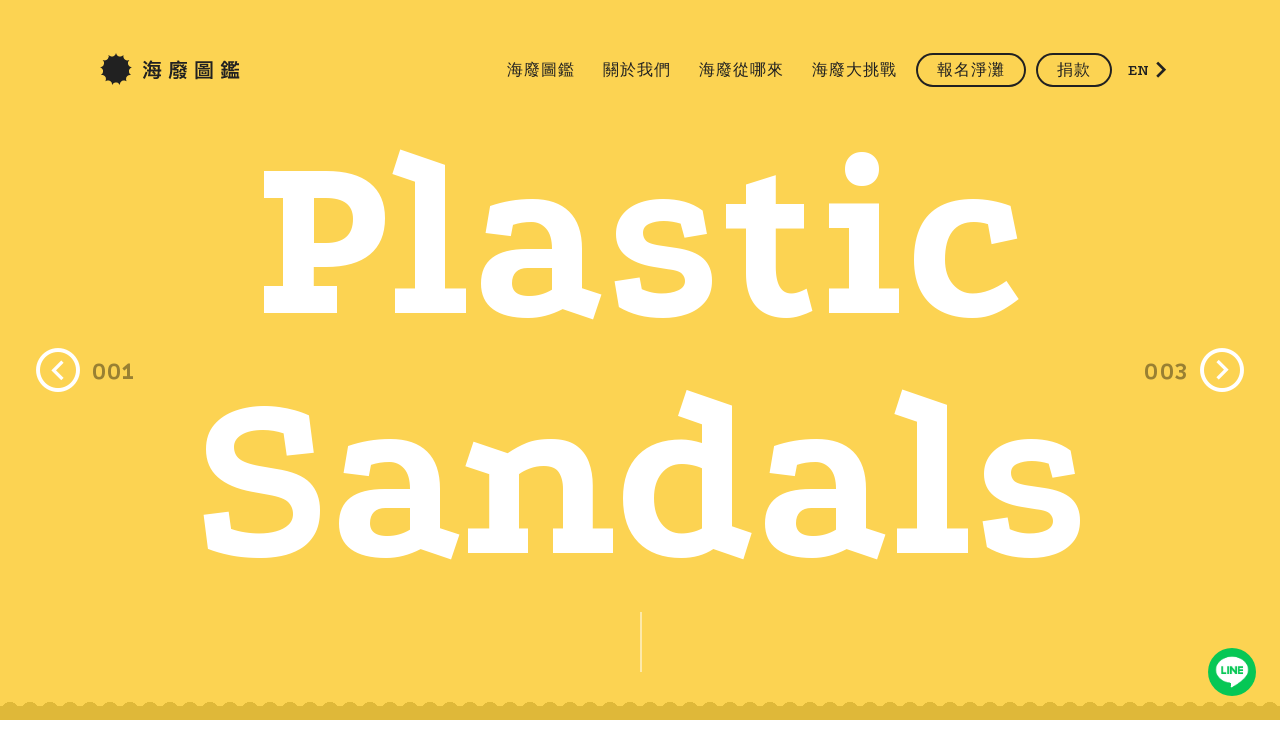

--- FILE ---
content_type: text/html; charset=UTF-8
request_url: https://oceantrash.rethinktw.org/zh-TW/marine-debris/plastic-sandals
body_size: 29245
content:
<!doctype html>
<html lang="zh-TW">
    <head>
        <meta charset="utf-8">
        <meta http-equiv="X-UA-Compatible" content="IE=edge,chrome=1">
        <meta name="viewport" content="width=device-width, initial-scale=1">
        <link href="https://fonts.googleapis.com/css?family=Podkova:400,500,600,700,800" rel="stylesheet">
<link rel="stylesheet" href="https://cdnjs.cloudflare.com/ajax/libs/slick-carousel/1.8.1/slick.css" integrity="sha512-wR4oNhLBHf7smjy0K4oqzdWumd+r5/+6QO/vDda76MW5iug4PT7v86FoEkySIJft3XA0Ae6axhIvHrqwm793Nw==" crossorigin="anonymous" referrerpolicy="no-referrer" />
<link rel="stylesheet" href="/css/app.css?v=20211201">
        <meta name="csrf-token" content="oFz845N9AmwMCPVzAymAb4oEbpTE56YSx1c2NWg2">
        <link rel="apple-touch-icon" sizes="57x57" href="/favicon/apple-icon-57x57.png">
<link rel="apple-touch-icon" sizes="60x60" href="/favicon/apple-icon-60x60.png">
<link rel="apple-touch-icon" sizes="72x72" href="/favicon/apple-icon-72x72.png">
<link rel="apple-touch-icon" sizes="76x76" href="/favicon/apple-icon-76x76.png">
<link rel="apple-touch-icon" sizes="114x114" href="/favicon/apple-icon-114x114.png">
<link rel="apple-touch-icon" sizes="120x120" href="/favicon/apple-icon-120x120.png">
<link rel="apple-touch-icon" sizes="144x144" href="/favicon/apple-icon-144x144.png">
<link rel="apple-touch-icon" sizes="152x152" href="/favicon/apple-icon-152x152.png">
<link rel="apple-touch-icon" sizes="180x180" href="/favicon/apple-icon-180x180.png">
<link rel="icon" type="image/png" sizes="192x192"  href="/favicon/android-icon-192x192.png">
<link rel="icon" type="image/png" sizes="32x32" href="/favicon/favicon-32x32.png">
<link rel="icon" type="image/png" sizes="96x96" href="/favicon/favicon-96x96.png">
<link rel="icon" type="image/png" sizes="16x16" href="/favicon/favicon-16x16.png">
<link rel="manifest" href="/favicon/manifest.json">

        <title>海廢圖鑑 | #002 毛毛蟲拖鞋</title>

        <meta property="og:title"       content="海廢圖鑑 | #002 毛毛蟲拖鞋" />
<meta property="og:url"         content="https://oceantrash.rethinktw.org/zh-TW/marine-debris/plastic-sandals" />
<meta property="og:image"       content="https://oceantrash.rethinktw.org/uploads/marine-debris-og-image/002.png" />
<meta property="og:description" content="掏寶熱賣款毛毛蟲拖鞋，在台灣海岸的數個角落都曾有不同大小、顏色的目擊紀錄。各種型號尺寸就這麼橫渡黑水溝，飄洋過海來台。看看這驚恐的神情，到底在海上經歷了什麼呢？" />
<meta property="og:type"        content="article" />
<meta property="og:site_name"   content="海廢圖鑑"/>
        <!--  -->

        <script src="https://ajax.googleapis.com/ajax/libs/webfont/1.6.26/webfont.js"></script>

    <!-- Global site tag (gtag.js) - Google Analytics -->
    <script async src="https://www.googletagmanager.com/gtag/js?id=UA-126506116-1"></script>
	<script>
	  window.dataLayer = window.dataLayer || [];
	  function gtag(){dataLayer.push(arguments);}
	  gtag('js', new Date());

	  gtag('config', 'UA-126506116-1');
	</script>

    <!-- Google tag (gtag.js) --> 
    <script async src="https://www.googletagmanager.com/gtag/js?id=G-WMXZ59HX2Z"></script> <script> window.dataLayer = window.dataLayer || []; function gtag(){dataLayer.push(arguments);} gtag('js', new Date()); gtag('config', 'G-WMXZ59HX2Z'); </script>
    
    <!-- Google Tag Manager -->
    <script>(function(w,d,s,l,i){w[l]=w[l]||[];w[l].push({'gtm.start':
        new Date().getTime(),event:'gtm.js'});var f=d.getElementsByTagName(s)[0],
        j=d.createElement(s),dl=l!='dataLayer'?'&l='+l:'';j.async=true;j.src=
        'https://www.googletagmanager.com/gtm.js?id='+i+dl;f.parentNode.insertBefore(j,f);
        })(window,document,'script','dataLayer','GTM-TBZHKQZ');</script>
    <!-- End Google Tag Manager -->
    
    </head>
    <body class="zh-TW">
        <nav class="main-nav  -inpage ">
  <div class="container nav">
    <div class="nav-logo zh-TW">
      <a class="large" href="/zh-TW"><img src="/images/logo-lg.svg" alt=""></a>
      <a class="small" href="/zh-TW"><img src="/images/logo-md.svg" alt=""></a>
      <a class="large-en" href="/zh-TW"><img src="/images/logo-lg-en.svg" alt=""></a>
      <a class="small-en" href="/zh-TW"><img src="/images/logo-md-en.svg" alt=""></a>
    </div>
    <div class="nav-menu js-nav-menu">
      <div class="list  zh-TW">
        <span class="menuspy zh-TW"></span>
        <ul>
          <li><a class="button home" href="https://oceantrash.rethinktw.org/zh-TW">海廢圖鑑</a></li>
          <li><a class="button about" href="https://oceantrash.rethinktw.org/zh-TW/about">關於我們</a></li>
          <li><a class="button know" href="https://oceantrash.rethinktw.org/zh-TW/where">海廢從哪來</a></li>
          <li><a class="button puzzle" href="https://oceantrash.rethinktw.org/zh-TW/challenge-start">海廢大挑戰</a></li>
          <li><a class="button text-button beach" href="https://s.no8.io/link/channels/Kg4PqtMYjf" target="_blank">報名淨灘</a></li>
          <li><a class="button text-button donate" href="https://rethinktw.neticrm.tw/civicrm/contribute/transact?reset=1&amp;id=10" target="_blank">捐款</a></li>
          <li class="lang zh-TW">
            <a class="button zh-TW" href="https://oceantrash.rethinktw.org/zh-TW/marine-debris/plastic-sandals">
              <span>中文</span>
              <i class="icon-arrow-right"></i>
            </a>
            <a class="button en" href="https://oceantrash.rethinktw.org/en/marine-debris/plastic-sandals">
              <span>EN</span>
              <i class="icon-arrow-right"></i>
            </a>
          </li>
          <li class="lang-m zh-TW">
            <a class="item zh-TW" href="https://oceantrash.rethinktw.org/zh-TW/marine-debris/plastic-sandals">
              <i class="check"></i>
              <span>中文</span>
            </a>
            <a class="item en" href="https://oceantrash.rethinktw.org/en/marine-debris/plastic-sandals">
              <i class="check"></i>
              <span>English</span>
            </a>
          </li>
        </ul>
        <div class="share">
          <p>Share</p>
          <button onclick="shareToFB()" class="icon-button -round -fb">
            <i class="icon-facebook"></i>   
          </button>
          <button onclick="shareToLine()" class="icon-button -round -line">
            <i class="icon-line"></i>   
          </button>
        </div>
      </div>
      <button class="close js-nav-close">
        <i class="icon-close"></i>
      </button>
    </div>
  </div>
  <button class="burger js-nav-open">
    <i class="icon-burger"></i>
  </button>
</nav>

            <main class="main-body -yellow">
        <div class="loading-mask">
            <div class="jumping">
                <img class="main" src="/images/monster.svg" alt="">
                <div class="shadow"></div>
            </div>
        </div>
        <section class="junk-navigation">
                            <a href="https://oceantrash.rethinktw.org/zh-TW/marine-debris/rubber-duck" class="prev heading-block -en -h6">
                    <i class="icon-arrow-o-left"></i>
                    <span>001</span>
                </a>
                                    <a href="https://oceantrash.rethinktw.org/zh-TW/marine-debris/3" class="next heading-block -en -h6">
                <i class="icon-arrow-o-right"></i>
                <span>003</span>
            </a>
                    </section>
        <section class="junk-frame js-image-frame">
                        <div class="viewer"></div>
            <img id="preload" class="preload" src="/uploads/marine-debris-360/2.png" />
        </section>
        <section class="junk-intro">
            <div class="title">Plastic<br/>Sandals</div>
            <div class="scrolldown"></div>
        </section>
        <section class="junk-info">
                        <div class="specification">
                <div class="heading-block -en -h6 number">#002</div>
                <h1 class="heading-block -en -h2 maintitle">Plastic Sandals</h1>
                <h2 class="heading-block -ch -h2 subtitle -en-hide">毛毛蟲拖鞋</h2>
                <h5 class="heading-block -ch -h5 description">掏寶熱賣款毛毛蟲拖鞋，在台灣海岸的數個角落都曾有不同大小、顏色的目擊紀錄。各種型號尺寸就這麼橫渡黑水溝，飄洋過海來台。看看這驚恐的神情，到底在海上經歷了什麼呢？</h5>
                <ul class="spec-list zh-TW">
                    <li class="hp">
                        <div class="label heading-block -en -h6">HP</div>
                        <div class="spec">
                            <div class="progress-hp" data-fill="100">
                                <div class="fill"><p></p></div>
                                <div class="bubble">100</div>
                            </div>
                        </div>
                    </li>
                    <li class="sort">
                        <div class="label text-block -ch -lg">類別</div>
                        <div class="spec heading-block -ch -h5">生活類</div>
                    </li>
                    <li class="material">
                        <div class="label text-block -ch -lg">材質</div>
                        <div class="spec heading-block -ch -h5">塑膠</div>
                    </li>
                    <li class="locate">
                        <div class="label text-block -ch -lg">出沒地</div>
                        <div class="spec heading-block -ch -h5">澎湖縣東吉海岸</div>
                    </li>
                    <li class="rare">
                        <div class="label text-block -ch -lg">常見度</div>
                        <div class="spec stars-rank">
                            <i class="star -two"></i>
                        </div>
                    </li>
                                            <li class="donor">
                            <div class="label text-block -ch -lg">捐贈者</div>
                            <div class="spec heading-block -ch -h5">
                                                                    彥翎拾荒王
                                                            </div>
                        </li>
                                        <li class="image">
                                            </li>
                    <li class="share">
                        <div class="label text-block -en -lg">Share</div>
                        <div class="spec">
                            <button class="icon-button -round -fb" onclick="shareToFB()">
                                <i class="icon-facebook"></i>   
                            </button>
                            <button class="icon-button -round -line" onclick="shareToLine()">
                                <i class="icon-line"></i>   
                            </button>
                        </div>
                    </li>
                </ul>
            </div>
            <div class="js-image-frame-end"></div>
        </section>
        <section class="junk-related">
            <div class="container">
                                    <h4 class="heading heading-block -ch -h4">相似海廢</h4>
                    <div class="js-slick related-slider">
                                                    <a href="https://oceantrash.rethinktw.org/zh-TW/marine-debris/114" class="card-item">
                                <div class="image -yellow"><img src="/uploads/marine-debris/114.png" alt=""></div>
                                <div class="card-info zh-TW">
                                    <div class="number">#114</div>
                                    <div class="name -en -en-hide">Convenience Store Non-Woven Bag</div>
                                    <div class="name -ch">超商不織布提袋</div>
                                </div>
                            </a>
                                                    <a href="https://oceantrash.rethinktw.org/zh-TW/marine-debris/11" class="card-item">
                                <div class="image -blue"><img src="/uploads/marine-debris/011.png" alt=""></div>
                                <div class="card-info zh-TW">
                                    <div class="number">#011</div>
                                    <div class="name -en -en-hide">Fishing Float Ball</div>
                                    <div class="name -ch">浮球</div>
                                </div>
                            </a>
                                                    <a href="https://oceantrash.rethinktw.org/zh-TW/marine-debris/44" class="card-item">
                                <div class="image -gray"><img src="/uploads/marine-debris/044.png" alt=""></div>
                                <div class="card-info zh-TW">
                                    <div class="number">#044</div>
                                    <div class="name -en -en-hide">Sand Castle Toy</div>
                                    <div class="name -ch">堆沙玩具城堡</div>
                                </div>
                            </a>
                                                    <a href="https://oceantrash.rethinktw.org/zh-TW/marine-debris/20" class="card-item">
                                <div class="image -yellow"><img src="/uploads/marine-debris/020.png" alt=""></div>
                                <div class="card-info zh-TW">
                                    <div class="number">#020</div>
                                    <div class="name -en -en-hide">Firecrackers</div>
                                    <div class="name -ch">沖天炮</div>
                                </div>
                            </a>
                                            </div>
                            </div>
        </section>
        <section class="junk-action">
            <a href="https://s.no8.io/link/channels/Kg4PqtMYjf" class="action" target="_blank">
                <div class="heading">
                    <h1 class="heading-block -en -h1">Action</h1>
                    <h2 class="heading-block -ch -h2 -en-hide">報名淨灘</h2>
                </div>
            </a>
            <a href="https://rethinktw.neticrm.tw/civicrm/contribute/transact?reset=1&amp;id=10" class="support" target="_blank">
                <div class="heading">
                    <h1 class="heading-block -en -h1">Support</h1>
                    <h2 class="heading-block -ch -h2 -en-hide">捐款支持</h2>
                </div>
            </a>
        </section>
        <section class="junk-sponsor">
            <div class="sponsor"><img src="/images/sponsor-city.png" alt=""></div>
            <div class="sponsor"><img src="/images/sponsor-rc.png" alt=""></div>
            <div class="sponsor"><img src="/images/sponsor-wanhai.png" alt=""></div>
        </section>
    </main>
        <a href="https://s.no8.io/link/channels/FGpJv5xJIC" class="fixed-line-button" target="_blank">
            <img src="/images/LINE_Brand_icon.png" alt="Line">
        </a>
        <footer>
            <div class="footer-copyright">
    <i class="icon-star logo"></i>   
    <p class="copyright">Copyright © 2018 RE-THINK <span class="-en-hide">社團法人台灣重新思考環境教育協會</span></p>
    <ul class="links -en-hide">
        <li><a href="mailto:service@rethinktw.org" target="_blank">贊助合作</a></li>
        <li><a href="https://www.facebook.com/rethink.tw/" target="_blank">粉絲團</a></li>
        <li><a href="http://rethinktw.org/" target="_blank">官方網站</a></li>
    </ul>
</div>        </footer>
        <script src="//cdnjs.cloudflare.com/ajax/libs/jquery/3.3.1/jquery.min.js"></script>
<script src="//cdnjs.cloudflare.com/ajax/libs/jquery-touch-events/2.0.0/jquery.mobile-events.min.js"></script>
<script src="//cdnjs.cloudflare.com/ajax/libs/ScrollMagic/2.0.5/ScrollMagic.min.js"></script>
<script src="//cdnjs.cloudflare.com/ajax/libs/gsap/2.0.1/TweenMax.min.js"></script>
<script src="//cdnjs.cloudflare.com/ajax/libs/ScrollMagic/2.0.3/plugins/animation.gsap.js"></script>
<!-- <script src="https://unpkg.com/sweetalert2@7.8.4/dist/sweetalert2.all.js"></script> -->

<script src="https://cdnjs.cloudflare.com/ajax/libs/slick-carousel/1.8.1/slick.min.js" integrity="sha512-XtmMtDEcNz2j7ekrtHvOVR4iwwaD6o/FUJe6+Zq+HgcCsk3kj4uSQQR8weQ2QVj1o0Pk6PwYLohm206ZzNfubg==" crossorigin="anonymous" referrerpolicy="no-referrer"></script>
<script src="//cdnjs.cloudflare.com/ajax/libs/Shuffle/5.2.0/shuffle.min.js"></script>



<script>
    function shareToFB(extra) {
        if(extra == undefined) {
            extra = ''
        }
        window.open('http://www.facebook.com/share.php?u='.concat(encodeURIComponent(window.location.href)) + extra);
    }
    function shareToLine() {
        var link = "http://line.naver.jp/R/msg/text/?";
        link += "" + "%0D%0A" + encodeURIComponent(window.location.href);
        window.open(link);
        return false;
    }
</script>

<script>


    // Scorll Navbar
    function ScrollNav(nav) {
        var prevScrollpos = window.pageYOffset;
        var DOM_nav = $(nav)
        window.onscroll = function() {
            var currentScrollPos = window.pageYOffset;
            if (currentScrollPos <= 0) {
                DOM_nav.removeClass('-show')
                DOM_nav.removeClass('-hide')
                DOM_nav.removeClass('-sticky')
                return
            }
            else if (prevScrollpos < currentScrollPos) {
                DOM_nav.addClass('-sticky')
                DOM_nav.removeClass('-show')
                DOM_nav.addClass('-hide')
                
            }
            else {
                DOM_nav.addClass('-sticky')
                DOM_nav.addClass('-show')
                DOM_nav.removeClass('-hide')
            }
            prevScrollpos = currentScrollPos;
        }
    }
    

    // Scorll Navbar
    function ScrollNavAndOptionbar(nav, startAtElement) {
        var prevScrollpos = window.pageYOffset;
        var DOM_nav = $(nav)
        var DOM_startAtElement = $(startAtElement)
        let startAt = DOM_startAtElement.offset().top;
        
        window.onscroll = function() {
            var currentScrollPos = window.pageYOffset;
            if (currentScrollPos <= startAt) {
                DOM_nav.removeClass('-show')
                DOM_nav.removeClass('-hide')
                DOM_nav.removeClass('-sticky')
            }
            else if (prevScrollpos < currentScrollPos) {
                DOM_nav.addClass('-sticky')
                DOM_nav.removeClass('-show')
                DOM_nav.addClass('-hide')
                
            }
            else if (prevScrollpos > currentScrollPos) {
                DOM_nav.addClass('-sticky')
                DOM_nav.addClass('-show')
                DOM_nav.removeClass('-hide')
                startAt = DOM_startAtElement.offset().top;
            }
            prevScrollpos = currentScrollPos;
        }
    }
    
    // ScrollLock
    function ScrollLock(elem) {
        var DOM_elem = $(elem) 
        var windowOffsetTop = 0

        this.lock = function() {
            windowOffsetTop = $(window).scrollTop()
            $('body, html').css({
                'position': 'fixed',
                'top': '0px',
                'left': '0px',
                'overflow-y': 'hidden',
                'height': '100%',
                'width': '100%'
            })
            DOM_elem.css({
                'transform': 'translateY('+  -1 * windowOffsetTop + 'px)'
                // 'margin-top': -1 * windowOffsetTop + 'px'
            })
        }
        this.unlock = function() {
            $('body, html').css({
                'position': 'static',
                'overflow-y': 'auto',
                'height': 'auto',
                'width': 'auto'
            })
            DOM_elem.css({
                'transform': 'translateY(0)'
            })
            $(window).scrollTop(windowOffsetTop)
        }
    }
</script>
<script>


    $.ajaxSetup({
      headers: {
        'X-CSRF-TOKEN': $('meta[name="csrf-token"]').attr('content')
      }
    });
        
    </script>

<!-- Google Tag Manager (noscript) -->
<noscript><iframe src="https://www.googletagmanager.com/ns.html?id=GTM-TBZHKQZ"
    height="0" width="0" style="display:none;visibility:hidden"></iframe></noscript>
<!-- End Google Tag Manager (noscript) -->
                 <script>
         function Loading (elem) {

            function loaded() {
                if (elem.complete) {
                    $('.loading-mask').addClass('-done')
                    clearInterval(timer)
                    $('.junk-frame').addClass('-show')
                }
            }

            var timer = setInterval(loaded, 1000)
        }
        Loading(document.getElementById('preload'))
     </script>

    <script>
        $('.js-slick').slick({
            dots: false,
            infinite: true,
            speed: 300,
            slidesToShow: 4,
            slidesToScroll: 4,
            prevArrow:"<button class='icon-button prev-btn'><i class='icon-arrow-left'></i></button>",
            nextArrow:"<button class='icon-button next-btn'><i class='icon-arrow-right'></i></button>",
            responsive: [
                {
                    breakpoint: 768,
                    settings: "unslick"
                },
            ],
        })
    </script>

    <script>
        function ScrollEverything() {

            // Scroll Lock
            // var scrollLock = new ScrollLock('.js-scroll-lock')

            //Scroll Nav
            new ScrollNav('.main-nav');

            // Scroll Magic
            var controller = new ScrollMagic.Controller();

            // Frames animation
            var DOM_frame = $('.js-image-frame')
            var DOM_viewer = DOM_frame.children('.viewer')
            var DOM_preload = DOM_frame.children('.preload')
            var DOM_title = $('.junk-intro .title')
            var DOM_progress = $('.progress-hp')

            var windowWidth = $(window).width()
            var windowHeight = $(window).height()

            var framesQty = 36
            var frameSize = Math.min(680, windowWidth)
            var frameData = {
                url: '',
                curImg: 0
            }

            var offsetStart = ($(window).height() / 2) - (frameSize / 2)
            var offsetEnd = $('.js-image-frame-end').offset().top
            var scrollScope = offsetEnd - offsetStart

            var framesAnimation = new TimelineLite()
            framesAnimation.to(frameData, 1, {
                curImg: framesQty,
                roundProps: 'curImg',
                ease: Linear.easeNone,
                onUpdate: function () {
                    DOM_viewer.css({
                        'background-position': 'center ' + (-1 * frameData.curImg * frameSize) + 'px'
                    })
                }
            })

            var titleAnimation = new TimelineLite()
            titleAnimation.to(DOM_title, .3, {
                x: windowWidth / 3,
                autoAlpha: 0,
                ease: Linear.easeNone
            })

            this.init = function() {

                frameImageWidth = frames * frameSize
                frameImage = DOM_preload.attr('src')
                if (DOM_preload.complete) {
                    DOM_preload.remove()
                }
                DOM_frame.css({
                    'position': 'absolute',
                    'top': offsetStart,
                    'left': '50%',
                    'margin-left': -1 * frameSize / 2
                })
                DOM_viewer.css({
                    'display': 'block',
                    'width': frameSize + 'px',
                    'height': frameSize + 'px',
                    'background-image': 'url(' + frameImage + ')',
                    'background-size':  '100% auto',
                })


                // progress hp
                var DOM_progress = $('.progress-hp')
                var DOM_fill = DOM_progress.children('.fill').find('p')
                var DOM_bubble = DOM_progress.children('.bubble')
                var data = Math.min(600, DOM_progress.data('fill') / 600 * 100)
                var activeSpot = DOM_progress.offset().top

                var scrollCurrent = $(window).scrollTop() + $(window).height() * 0.85
                DOM_fill.css('width', data + '%')
                DOM_bubble.css('left', data + '%')
            }

            this.run = function() {

                var moveAnimation = new TimelineLite()
                moveAnimation.to(DOM_frame, .12, {
                    x: -1 * frameSize / 4,
                    ease: Linear.easeNone
                }).to(DOM_frame, .88, {
                    y: scrollScope - frameSize,
                    autoAlpha: 0.9,
                    ease: Linear.easeNone
                })


                var masterTimeline = new TimelineLite()
                masterTimeline.add(titleAnimation, 0)
                              .add(framesAnimation, 0)
                              .add(moveAnimation, 0)

                new ScrollMagic.Scene({
                    duration: scrollScope - frameSize
                })
                .setTween(masterTimeline)
                .addTo(controller);

                // progress
                var activeSpot = DOM_progress.offset().top - windowHeight
                new ScrollMagic.Scene({
                    duration: activeSpot
                })
                .setClassToggle('.progress-hp', '-pause')
                .reverse(false)
                .addTo(controller);
            }

            this.mobile = function() {

                var moveAnimationMobile = new TimelineLite()
                moveAnimationMobile.to(DOM_frame, .001, {
                    css: {
                        position: "fixed",
                        opacity: 1
                    },
                }).to(DOM_frame, .998, {
                    css: {
                        position: "fixed",
                        opacity: .9
                    },
                }).to(DOM_frame, .001, {
                    css: {
                        position: "absolute",
                        top: offsetEnd - frameSize,
                        opacity: .9
                    },
                })


                var masterTimelineMobile = new TimelineLite()
                masterTimelineMobile.add(titleAnimation, 0)
                                    .add(framesAnimation, 0)
                                    .add(moveAnimationMobile, 0)

                new ScrollMagic.Scene({
                    duration: scrollScope - frameSize
                })
                .setTween(masterTimelineMobile)
                .addTo(controller);

                // progress
                var activeSpot = DOM_progress.offset().top - windowHeight
                new ScrollMagic.Scene({
                    duration: activeSpot
                })
                .setClassToggle('.progress-hp', '-pause')
                .reverse(false)
                .addTo(controller);
            }

        }

        window.init = function() {
            // Responsive
            function checkDeviceWidth() {
                var width = $(window).width()
                if (width < 768) {
                    console.log('mobile')
                    scrollEverything.mobile()
                } else {
                    console.log('PC')
                    scrollEverything.run()
                }
            }

            var scrollEverything = new ScrollEverything()
            scrollEverything.init()


            checkDeviceWidth()
        }

        window.init()
        
    </script>
<script>
  
  var DOM_navLogo = $('.nav-logo')
  var DOM_navMenu = $('.js-nav-menu')
  var DOM_navOpen = $('.js-nav-open')
  var DOM_navClose = $('.js-nav-close')
  var scrollLock = new ScrollLock('.js-scroll-lock')

  DOM_navLogo.on('click', function() {
    var url = `/${window.location.pathname}`
    window.location
  })
  DOM_navOpen.on('click', function() {
    DOM_navMenu.addClass('-show')
    scrollLock.lock()
  })
  DOM_navClose.on('click', function() {
    DOM_navMenu.removeClass('-show')
    scrollLock.unlock()
  })

  function MenuSpy(elem) {
    var DOM_menuSpy      = $(elem).find('.menuspy')
    var DOM_menuItem     = $(elem).find('.home, .puzzle, .know, .about')

    function bindEvents() {
    }
    function moveSpy(e) {
      var DOM_current = $(e.target)
      var width = DOM_current.outerWidth()
      var left  = DOM_current.position().left
      DOM_menuSpy.css({
        'width': width + 'px',
        'transform': 'translateX(' + left + 'px)'
      })
    }
    function clearSpy() {
      DOM_menuSpy.attr('style', '')
    }

    DOM_menuItem.on('mouseenter', moveSpy)
    DOM_menuItem.on('mouseleave', clearSpy)

  }

  MenuSpy('.js-nav-menu')

</script>
    </body>
</html>


--- FILE ---
content_type: text/css
request_url: https://oceantrash.rethinktw.org/css/app.css?v=20211201
body_size: 137988
content:
@charset "UTF-8";
@-webkit-keyframes showItem {
  from {
    -webkit-transform: scale(0.75);
            transform: scale(0.75);
    opacity: 0;
  }
  to {
    -webkit-transform: scale(1);
            transform: scale(1);
    opacity: 1;
  }
}
@keyframes showItem {
  from {
    -webkit-transform: scale(0.75);
            transform: scale(0.75);
    opacity: 0;
  }
  to {
    -webkit-transform: scale(1);
            transform: scale(1);
    opacity: 1;
  }
}

.clearfix:after,
.option-bar:after,
.option-bar .filter:after,
.junk-info:after,
.spec-list > .image > .spec:after,
.junk-action:after {
  display: table;
  clear: both;
  content: '';
}

.pull-left {
  float: left !important;
}

.pull-right {
  float: right !important;
}

.text-center {
  text-align: center !important;
}

.text-left {
  text-align: left !important;
}

.text-right {
  text-align: right !important;
}

html, body, div, span, applet, object, iframe,
h1, h2, h3, h4, h5, h6, p, blockquote, pre,
a, abbr, acronym, address, big, cite, code,
del, dfn, em, img, ins, kbd, q, s, samp,
small, strike, strong, sub, sup, tt, var,
b, u, i, center,
dl, dt, dd, ol, ul, li,
fieldset, form, label, legend,
table, caption, tbody, tfoot, thead, tr, th, td,
article, aside, canvas, details, embed,
figure, figcaption, footer, header, hgroup,
menu, nav, output, ruby, section, summary,
time, mark, audio, video {
  margin: 0;
  border: 0;
  padding: 0;
  vertical-align: baseline;
  font: inherit;
  font-size: 100%;
}

/* HTML5 display-role reset for older browsers */
article, aside, details, figcaption, figure,
footer, header, hgroup, menu, nav, section {
  display: block;
}

body {
  line-height: 1;
}

ol, ul {
  list-style: none;
}

blockquote, q {
  quotes: none;
}

blockquote:before, blockquote:after,
q:before, q:after {
  content: '';
  content: none;
}

table {
  border-collapse: collapse;
  border-spacing: 0;
}

button, input {
  margin: 0;
  padding: 0;
  letter-spacing: inherit;
  line-height: inherit;
  font-size: inherit;
  font-family: inherit;
}

html {
  color: #222222;
  font-family: 'Podkova', "Pingfang TC", "\5FAE\8EDF\6B63\9ED1\9AD4", "Microsoft JhengHei", PingFang, LiHei Pro, Microsoft JhengHei, sans-serif;
  font-size: 16px;
  -webkit-box-sizing: border-box;
          box-sizing: border-box;
}

input, button {
  font-family: 'Podkova', "Pingfang TC", "\5FAE\8EDF\6B63\9ED1\9AD4", "Microsoft JhengHei", PingFang, LiHei Pro, Microsoft JhengHei, sans-serif;
}

* {
  -webkit-box-sizing: inherit;
          box-sizing: inherit;
}

.container {
  width: 100%;
  margin: 0 auto;
  -webkit-box-sizing: border-box;
          box-sizing: border-box;
}

@media (min-width: 1025px) {
  .container {
    padding: 0 100px;
  }
}

@media (min-width: 1440px) {
  .container {
    max-width: 1440px;
  }
}

body .-en-show {
  display: none !important;
}

body.en .-en-hide {
  display: none !important;
}

body.en .-en-show {
  display: block !important;
}

body {
  line-height: 1;
  font-size: 16px;
}

a {
  text-decoration: none;
  color: inherit;
}

a:hover {
  cursor: pointer;
}

body.en {
  font-weight: 800;
}

body.en .heading-block {
  font-family: 'Podkova';
  font-weight: 800;
}

@media (min-width: 0) {
  body.en .heading-block.-en.-h1 {
    font-size: 60px;
  }
  body.en .heading-block.-en.-h2 {
    font-size: 28px;
  }
  body.en .heading-block.-en.-h3 {
    font-size: 24px;
  }
  body.en .heading-block.-en.-h4 {
    font-size: 20px;
  }
  body.en .heading-block.-en.-h5 {
    font-size: 18px;
  }
  body.en .heading-block.-en.-h6 {
    font-size: 16px;
  }
  body.en .heading-block.-ch.-h1 {
    font-size: 24px;
  }
  body.en .heading-block.-ch.-h2 {
    font-size: 24px;
  }
  body.en .heading-block.-ch.-h3 {
    font-size: 24px;
  }
  body.en .heading-block.-ch.-h4 {
    font-size: 24px;
  }
  body.en .heading-block.-ch.-h5 {
    font-size: 18px;
  }
}

@media (min-width: 768px) {
  body.en .heading-block.-en.-h1 {
    font-size: 80px;
  }
  body.en .heading-block.-en.-h2 {
    font-size: 40px;
  }
  body.en .heading-block.-en.-h3 {
    font-size: 36px;
  }
  body.en .heading-block.-en.-h4 {
    font-size: 34px;
  }
  body.en .heading-block.-en.-h5 {
    font-size: 24px;
  }
  body.en .heading-block.-en.-h6 {
    font-size: 20px;
  }
  body.en .heading-block.-ch.-h0 {
    font-size: 88px;
  }
  body.en .heading-block.-ch.-h1 {
    font-size: 36px;
  }
  body.en .heading-block.-ch.-h2 {
    font-size: 30px;
  }
  body.en .heading-block.-ch.-h3 {
    font-size: 24px;
  }
  body.en .heading-block.-ch.-h4 {
    font-size: 20px;
  }
  body.en .heading-block.-ch.-h5 {
    font-size: 18px;
  }
}

@media (min-width: 1025px) {
  body.en .heading-block.-en.-h1 {
    font-size: 100px;
  }
  body.en .heading-block.-en.-h2 {
    font-size: 80px;
  }
  body.en .heading-block.-en.-h3 {
    font-size: 60px;
  }
  body.en .heading-block.-en.-h4 {
    font-size: 40px;
  }
  body.en .heading-block.-en.-h5 {
    font-size: 34px;
  }
  body.en .heading-block.-en.-h6 {
    font-size: 20px;
  }
  body.en .heading-block.-ch.-h0 {
    font-size: 88px;
  }
  body.en .heading-block.-ch.-h1 {
    font-size: 40px;
  }
  body.en .heading-block.-ch.-h2 {
    font-size: 34px;
  }
  body.en .heading-block.-ch.-h3 {
    font-size: 30px;
  }
  body.en .heading-block.-ch.-h4 {
    font-size: 24px;
  }
  body.en .heading-block.-ch.-h5 {
    font-size: 20px;
  }
}

body.en .text-block {
  font-family: 'Podkova';
  font-weight: 800;
}

@media (min-width: 0) {
  body.en .text-block.-en.-lg {
    font-size: 20px;
  }
  body.en .text-block.-en.-md {
    font-size: 18px;
  }
  body.en .text-block.-en.-sm {
    font-size: 16px;
  }
  body.en .text-block.-en.-xs {
    font-size: 14px;
    font-weight: 500;
  }
  body.en .text-block.-ch.-lg {
    font-size: 16px;
  }
  body.en .text-block.-ch.-md {
    font-size: 16px;
  }
  body.en .text-block.-ch.-sm {
    font-size: 14px;
  }
}

@media (min-width: 768px) {
  body.en .text-block.-en.-lg {
    font-size: 20px;
  }
  body.en .text-block.-en.-md {
    font-size: 18px;
  }
  body.en .text-block.-en.-sm {
    font-size: 16px;
  }
  body.en .text-block.-en.-xs {
    font-size: 14px;
    font-weight: 500;
  }
  body.en .text-block.-ch.-lg {
    font-size: 20px;
  }
  body.en .text-block.-ch.-md {
    font-size: 16px;
  }
  body.en .text-block.-ch.-sm {
    font-size: 14px;
  }
}

.heading-block.-en {
  font-family: 'Podkova';
  font-weight: 800;
}

.heading-block.-ch {
  font-family: 'Pingfang TC';
  font-weight: 600;
}

@media (min-width: 0) {
  .heading-block.-en.-h1 {
    font-size: 60px;
  }
  .heading-block.-en.-h2 {
    font-size: 28px;
  }
  .heading-block.-en.-h3 {
    font-size: 24px;
  }
  .heading-block.-en.-h4 {
    font-size: 20px;
  }
  .heading-block.-en.-h5 {
    font-size: 18px;
  }
  .heading-block.-en.-h6 {
    font-size: 16px;
  }
  .heading-block.-ch.-h1 {
    font-size: 24px;
  }
  .heading-block.-ch.-h2 {
    font-size: 20px;
  }
  .heading-block.-ch.-h3 {
    font-size: 20px;
  }
  .heading-block.-ch.-h4 {
    font-size: 20px;
  }
  .heading-block.-ch.-h5 {
    font-size: 16px;
  }
}

@media (min-width: 768px) {
  .heading-block.-en.-h1 {
    font-size: 80px;
  }
  .heading-block.-en.-h2 {
    font-size: 40px;
  }
  .heading-block.-en.-h3 {
    font-size: 36px;
  }
  .heading-block.-en.-h4 {
    font-size: 34px;
  }
  .heading-block.-en.-h5 {
    font-size: 24px;
  }
  .heading-block.-en.-h6 {
    font-size: 20px;
  }
  .heading-block.-ch.-h0 {
    font-size: 88px;
  }
  .heading-block.-ch.-h1 {
    font-size: 36px;
  }
  .heading-block.-ch.-h2 {
    font-size: 30px;
  }
  .heading-block.-ch.-h3 {
    font-size: 24px;
  }
  .heading-block.-ch.-h4 {
    font-size: 20px;
  }
  .heading-block.-ch.-h5 {
    font-size: 16px;
  }
}

@media (min-width: 1025px) {
  .heading-block.-en.-h1 {
    font-size: 100px;
  }
  .heading-block.-en.-h2 {
    font-size: 80px;
  }
  .heading-block.-en.-h3 {
    font-size: 60px;
  }
  .heading-block.-en.-h4 {
    font-size: 40px;
  }
  .heading-block.-en.-h5 {
    font-size: 34px;
  }
  .heading-block.-en.-h6 {
    font-size: 24px;
  }
  .heading-block.-ch.-h0 {
    font-size: 88px;
  }
  .heading-block.-ch.-h1 {
    font-size: 40px;
  }
  .heading-block.-ch.-h2 {
    font-size: 34px;
  }
  .heading-block.-ch.-h3 {
    font-size: 30px;
  }
  .heading-block.-ch.-h4 {
    font-size: 24px;
  }
  .heading-block.-ch.-h5 {
    font-size: 20px;
  }
}

.text-block.-en {
  font-family: 'Podkova';
  font-weight: 800;
}

.text-block.-ch {
  font-family: 'Pingfang TC';
  font-weight: 600;
}

@media (min-width: 0) {
  .text-block.-en.-lg {
    font-size: 20px;
  }
  .text-block.-en.-md {
    font-size: 18px;
  }
  .text-block.-en.-sm {
    font-size: 16px;
  }
  .text-block.-en.-xs {
    font-size: 14px;
    font-weight: 500;
  }
  .text-block.-ch.-lg {
    font-size: 16px;
  }
  .text-block.-ch.-md {
    font-size: 16px;
  }
  .text-block.-ch.-sm {
    font-size: 14px;
  }
}

@media (min-width: 768px) {
  .text-block.-en.-lg {
    font-size: 20px;
  }
  .text-block.-en.-md {
    font-size: 18px;
  }
  .text-block.-en.-sm {
    font-size: 16px;
  }
  .text-block.-en.-xs {
    font-size: 14px;
    font-weight: 500;
  }
  .text-block.-ch.-lg {
    font-size: 18px;
  }
  .text-block.-ch.-md {
    font-size: 16px;
  }
  .text-block.-ch.-sm {
    font-size: 14px;
  }
}

.main-nav {
  display: -webkit-box;
  display: -ms-flexbox;
  display: flex;
  -webkit-box-align: center;
      -ms-flex-align: center;
          align-items: center;
  position: fixed;
  top: 0;
  left: 0;
  z-index: 3;
  width: 100%;
  background: #FFFFFF;
  -webkit-box-sizing: border-box;
          box-sizing: border-box;
  -webkit-transition: all .3s ease;
  transition: all .3s ease;
}

@media (min-width: 0) {
  .main-nav {
    padding: 0px 16px;
    height: 48px;
    opacity: 1;
  }
}

@media (min-width: 768px) {
  .main-nav {
    padding: 0px 40px;
    height: 140px;
  }
}

@media (min-width: 1025px) {
  .main-nav {
    padding: 0;
  }
}

.main-nav:after, .main-nav:before {
  content: "";
  display: block;
}

.main-nav:before {
  clear: both;
}

.main-nav.-inpage {
  background: transparent;
}

.main-nav.-hide {
  -webkit-transform: translateY(-48px);
          transform: translateY(-48px);
}

@media (min-width: 768px) {
  .main-nav.-hide {
    -webkit-transform: translateY(-140px);
            transform: translateY(-140px);
  }
}

.main-nav > .nav {
  display: -webkit-box;
  display: -ms-flexbox;
  display: flex;
  -webkit-box-align: center;
      -ms-flex-align: center;
          align-items: center;
  -webkit-box-pack: justify;
      -ms-flex-pack: justify;
          justify-content: space-between;
}

@media (min-width: 1025px) {
  .main-nav > .nav > .nav-menu {
    display: block;
  }
}

.main-nav > .burger {
  display: block;
  border: 0;
  background: transparent;
  font-size: 40px;
  cursor: pointer;
}

@media (min-width: 768px) {
  .main-nav > .burger {
    margin-right: 40px;
  }
}

@media (min-width: 1025px) {
  .main-nav > .burger {
    display: none;
  }
}

.nav-logo > .large-en, .nav-logo > .small-en {
  display: none;
}

.nav-logo > .large {
  display: none;
}

@media (min-width: 768px) {
  .nav-logo > .large {
    display: block;
  }
}

@media (min-width: 1025px) {
  .nav-logo > .large {
    display: none;
  }
}

@media (min-width: 1440px) {
  .nav-logo > .large {
    display: block;
  }
}

.nav-logo > .small {
  display: block;
}

@media (min-width: 768px) {
  .nav-logo > .small {
    display: none;
  }
}

@media (min-width: 1025px) {
  .nav-logo > .small {
    display: block;
  }
}

@media (min-width: 1440px) {
  .nav-logo > .small {
    display: none;
  }
}

.nav-logo.en > .large, .nav-logo.en > .small {
  display: none;
}

.nav-logo.en > .large-en {
  display: none;
}

@media (min-width: 768px) {
  .nav-logo.en > .large-en {
    display: block;
  }
}

@media (min-width: 1025px) {
  .nav-logo.en > .large-en {
    display: none;
  }
}

@media (min-width: 1440px) {
  .nav-logo.en > .large-en {
    display: block;
  }
}

.nav-logo.en > .small-en {
  display: block;
}

@media (min-width: 768px) {
  .nav-logo.en > .small-en {
    display: none;
  }
}

@media (min-width: 1025px) {
  .nav-logo.en > .small-en {
    display: block;
  }
}

@media (min-width: 1440px) {
  .nav-logo.en > .small-en {
    display: none;
  }
}

.nav-menu {
  opacity: 0;
  visibility: hidden;
  position: fixed;
  top: 0;
  left: 0;
  width: 100%;
  height: 100%;
  background: #212121;
  -webkit-transition: all .3s ease;
  transition: all .3s ease;
}

.nav-menu.-show {
  opacity: 1;
  visibility: visible;
}

@media (min-width: 1025px) {
  .nav-menu {
    opacity: 1;
    visibility: visible;
    position: relative;
    background: transparent;
    width: auto;
    height: auto;
  }
}

.nav-menu > .list {
  position: relative;
}

@media (min-width: 0) {
  .nav-menu > .list {
    display: -webkit-box;
    display: -ms-flexbox;
    display: flex;
    -ms-flex-wrap: wrap;
        flex-wrap: wrap;
    -webkit-box-pack: center;
        -ms-flex-pack: center;
            justify-content: center;
    -webkit-box-orient: vertical;
    -webkit-box-direction: normal;
        -ms-flex-direction: column;
            flex-direction: column;
    height: 100%;
  }
}

@media (min-width: 1025px) {
  .nav-menu > .list {
    display: block;
    height: auto;
  }
}

.nav-menu > .list.en {
  font-size: 14px;
  font-weight: 800;
  letter-spacing: 0;
}

.nav-menu > .list > .menuspy {
  position: absolute;
  top: 15px;
  left: 0;
  width: 0;
  height: 4px;
  background: #D8D8D8;
  -webkit-transform: translateX(0);
          transform: translateX(0);
  -webkit-transition: all 0.3s cubic-bezier(0.7, -0.27, 0.37, 1.39);
  transition: all 0.3s cubic-bezier(0.7, -0.27, 0.37, 1.39);
}

@media (min-width: 0) {
  .nav-menu > .list > .menuspy {
    display: none;
  }
}

@media (min-width: 1025px) {
  .nav-menu > .list > .menuspy {
    display: block;
  }
}

.nav-menu > .list.-first > .menuspy {
  width: 86px;
  -webkit-transform: translateX(5px);
          transform: translateX(5px);
}

.nav-menu > .list.-first > .menuspy.en {
  width: 92px;
}

.nav-menu > .list.-second > .menuspy {
  width: 86px;
  -webkit-transform: translateX(101px);
          transform: translateX(101px);
}

.nav-menu > .list.-second > .menuspy.en {
  width: 80px;
}

.nav-menu > .list.-third > .menuspy {
  width: 103px;
  -webkit-transform: translateX(197px);
          transform: translateX(197px);
}

.nav-menu > .list.-third > .menuspy.en {
  width: 210px;
}

.nav-menu > .list.-forth > .menuspy {
  width: 103px;
  -webkit-transform: translateX(310px);
          transform: translateX(310px);
}

.nav-menu > .list.-forth > .menuspy.en {
  width: 156px;
}

.nav-menu > .list ul:after {
  display: table;
  clear: both;
  content: '';
}

@media (min-width: 0) {
  .nav-menu > .list ul {
    position: relative;
    margin: 0 auto;
    margin-bottom: 24px;
  }
}

@media (min-width: 1025px) {
  .nav-menu > .list ul {
    display: -webkit-box;
    display: -ms-flexbox;
    display: flex;
    -webkit-box-align: center;
        -ms-flex-align: center;
            align-items: center;
    margin: 0;
    padding: 0;
  }
}

.nav-menu > .list ul li {
  margin: 0 auto;
  letter-spacing: 1px;
  text-align: center;
}

@media (min-width: 1025px) {
  .nav-menu > .list ul li {
    margin-left: 5px;
    margin-right: 5px;
    text-align: left;
  }
}

@media (min-width: 0) {
  .nav-menu > .list ul li .button {
    display: block;
    margin-bottom: 16px;
    border-radius: 20px;
    padding: 12px;
    width: 100%;
    background: #FFFFFF;
    color: #212121;
  }
}

@media (min-width: 1025px) {
  .nav-menu > .list ul li .button {
    margin-bottom: 0;
    padding: 9px 9px;
    width: auto;
    color: #212121;
    background: transparent;
  }
}

.nav-menu > .list.en ul li .button {
  letter-spacing: 0;
}

@media (min-width: 0) {
  .nav-menu > .list.en ul li .button {
    display: -webkit-inline-box;
    display: -ms-inline-flexbox;
    display: inline-flex;
    -webkit-box-align: center;
        -ms-flex-align: center;
            align-items: center;
    -webkit-box-pack: center;
        -ms-flex-pack: center;
            justify-content: center;
    font-size: 16px;
  }
}

@media (min-width: 1025px) {
  .nav-menu > .list.en ul li .button {
    display: inline-block;
    padding: 6px;
    white-space: nowrap;
    font-size: 16px;
  }
}

.nav-menu > .list ul li .button.beach,
.nav-menu > .list ul li .button.donate {
  -webkit-transition: all .3s ease;
  transition: all .3s ease;
}

@media (min-width: 0) {
  .nav-menu > .list ul li .button.beach,
  .nav-menu > .list ul li .button.donate {
    padding: 12px;
    background: #212121;
    color: #FFFFFF;
    -webkit-box-shadow: inset 0px 0px 0px 2px #FFFFFF;
            box-shadow: inset 0px 0px 0px 2px #FFFFFF;
  }
  .nav-menu > .list ul li .button.beach:before,
  .nav-menu > .list ul li .button.donate:before {
    content: none;
  }
}

@media (min-width: 1025px) {
  .nav-menu > .list ul li .button.beach,
  .nav-menu > .list ul li .button.donate {
    padding: 9px 21px;
    background: transparent;
    color: #212121;
    -webkit-box-shadow: inset 0px 0px 0px 2px #212121;
            box-shadow: inset 0px 0px 0px 2px #212121;
  }
  .nav-menu > .list ul li .button.beach:before,
  .nav-menu > .list ul li .button.donate:before {
    content: "";
  }
}

.nav-menu > .list ul li.lang .button {
  padding: 9px 6px;
}

.nav-menu > .list ul li.lang .button.en {
  letter-spacing: 0;
  font-weight: 600;
}

@media (min-width: 0) {
  .nav-menu > .list ul li.lang {
    display: none;
  }
}

@media (min-width: 1025px) {
  .nav-menu > .list ul li.lang {
    display: block;
  }
  .nav-menu > .list ul li.lang.en > .en {
    display: none;
  }
  .nav-menu > .list ul li.lang.en > .zh-TW {
    display: block;
  }
  .nav-menu > .list ul li.lang.zh-TW > .en {
    display: block;
  }
  .nav-menu > .list ul li.lang.zh-TW > .zh-TW {
    display: none;
  }
}

.nav-menu > .list ul li.lang-m {
  color: #FFFFFF;
}

@media (min-width: 0) {
  .nav-menu > .list ul li.lang-m {
    display: block;
  }
}

@media (min-width: 1025px) {
  .nav-menu > .list ul li.lang-m {
    display: none;
  }
}

.nav-menu > .list ul li.lang-m .item {
  display: inline-block;
  margin: 0 6px;
  font-size: 16px;
}

.nav-menu > .list ul li.lang-m .item .check {
  display: inline-block;
  vertical-align: middle;
  margin-top: -2px;
  border: 2px solid #FFFFFF;
  border-radius: 50%;
  padding: 4px;
  width: 22px;
  height: 22px;
}

.nav-menu > .list ul li.lang-m .item .check:before {
  display: block;
  border-radius: 50%;
  width: 100%;
  height: 100%;
  background: #FFFFFF;
}

.nav-menu > .list ul li.lang-m.en > .en > .check:before {
  content: "";
}

.nav-menu > .list ul li.lang-m.zh-TW > .zh-TW > .check:before {
  content: "";
}

.nav-menu > .list > .share {
  display: block;
  color: #FFFFFF;
  text-align: center;
}

@media (min-width: 1025px) {
  .nav-menu > .list > .share {
    display: none;
  }
}

.nav-menu > .list > .share > .icon-button {
  margin: 12px 6px;
  -webkit-box-shadow: inset 0px 0px 0px 2px #FFFFFF;
          box-shadow: inset 0px 0px 0px 2px #FFFFFF;
  color: #FFFFFF;
  width: 60px;
  height: 60px;
  font-size: 36px;
}

.nav-menu > .close {
  display: block;
  position: absolute;
  top: 24px;
  right: 24px;
  border: 0;
  background: transparent;
  color: #FFFFFF;
  font-size: 40px;
}

@media (min-width: 1025px) {
  .nav-menu > .close {
    display: none;
  }
}

.footer-copyright {
  padding-top: 30px;
  padding-bottom: 30px;
  text-align: center;
}

.footer-copyright .copyright {
  margin-bottom: 8px;
  padding-top: 16px;
  font-weight: 800;
}

.footer-copyright .links {
  text-align: center;
}

.footer-copyright .links:after {
  display: table;
  clear: both;
  content: '';
}

.footer-copyright .links li {
  display: inline-block;
  border-left: 1px solid #212121;
  padding: 0 12px;
}

.footer-copyright .links li:first-child {
  border-left: none;
}

.footer-copyright .links li a {
  font-size: 14px;
  font-weight: 800;
}

button:focus {
  outline: none;
}

.text-button,
.icon-button {
  display: inline-block;
  border: 0;
  background: transparent;
  -webkit-transition: all .3s ease;
  transition: all .3s ease;
  cursor: pointer;
}

.text-button:disabled,
.icon-button:disabled {
  opacity: .3;
}

.text-button:active,
.icon-button:active {
  opacity: .7;
}

.text-button:focus,
.icon-button:focus {
  outline: none;
}

.text-button {
  position: relative;
  border-radius: 25px;
  padding: 8px 36px;
  overflow: hidden;
  z-index: 1;
  -webkit-box-shadow: inset 0px 0px 0px 2px #212121;
          box-shadow: inset 0px 0px 0px 2px #212121;
}

.text-button:hover {
  color: #FFFFFF !important;
  background: transparent;
}

.text-button:before {
  content: "";
  position: absolute;
  top: 0;
  left: 0;
  width: 0;
  height: 100%;
  background: #212121;
  -webkit-transition: all .3s ease;
  transition: all .3s ease;
  z-index: -1;
}

.text-button:hover:before {
  width: 100%;
}

.icon-button {
  display: -webkit-inline-box;
  display: -ms-inline-flexbox;
  display: inline-flex;
  position: relative;
  width: 48px;
  height: 48px;
  font-size: 24px;
  overflow: hidden;
}

.icon-button.-round {
  -webkit-box-shadow: inset 0px 0px 0px 2px #212121;
          box-shadow: inset 0px 0px 0px 2px #212121;
  border-radius: 50%;
}

.icon-button i {
  margin: auto;
}

.icon-button:hover {
  color: #212121 !important;
  background: transparent;
}

.icon-button:before {
  content: "";
  position: absolute;
  top: 0;
  left: 0;
  width: 0;
  height: 100%;
  background: #FFFFFF;
  -webkit-transition: all .3s ease;
  transition: all .3s ease;
  z-index: -1;
}

.icon-button:hover:before {
  width: 100%;
}

.filter-dropdown {
  position: relative;
  display: inline-block;
  border: 1px solid #212121;
  min-width: 140px;
}

.filter-dropdown > .selected {
  position: relative;
  padding: 9px 20px;
  padding-right: 42px;
  line-height: 1.625em;
  overflow: hidden;
  color: #686868;
  -webkit-box-sizing: border-box;
          box-sizing: border-box;
  cursor: pointer;
}

.filter-dropdown > .selected:after {
  content: '\F10A';
  position: absolute;
  top: 10px;
  right: 10px;
  width: 24px;
  height: 24px;
  font-size: 24px;
  -webkit-transition: all .3s ease;
  transition: all .3s ease;
  font-family: "rethink-icons";
  display: inline-block;
  line-height: 1;
  font-weight: normal;
  font-style: normal;
  speak: none;
  text-decoration: inherit;
  text-transform: none;
  text-rendering: auto;
  -webkit-font-smoothing: antialiased;
  -moz-osx-font-smoothing: grayscale;
}

.filter-dropdown > .selected:hover,
.filter-dropdown > .selected.-active {
  background: #212121;
  color: #FFFFFF;
}

.filter-dropdown > .selected.-active:after {
  -webkit-transform: rotate(180deg);
          transform: rotate(180deg);
}

.filter-dropdown > ul.options {
  position: absolute;
  top: 100%;
  left: -1px;
  border: 1px solid #212121;
  min-width: 200px;
  overflow-y: auto;
  z-index: 1;
  opacity: 1;
  -webkit-transform: translateY(0);
          transform: translateY(0);
  -webkit-transition: all .3s ease;
  transition: all .3s ease;
  -webkit-overflow-scrolling: touch;
}

@media (min-width: 0) {
  .filter-dropdown > ul.options {
    max-height: 180px;
  }
}

@media (min-width: 768px) {
  .filter-dropdown > ul.options {
    max-height: 500px;
  }
}

.filter-dropdown > ul.options.-hide {
  visibility: hidden;
  opacity: 0;
  -webkit-transform: translateY(10px);
          transform: translateY(10px);
}

.filter-dropdown > ul.options li {
  border-bottom: 1px solid #212121;
  padding: 9px 20px;
  background: #FFFFFF;
  line-height: 1.625em;
  cursor: pointer;
}

.filter-dropdown > ul.options li:last-child {
  border: 0;
}

.filter-dropdown > ul.options li:hover {
  background: #212121;
  color: #FFFFFF;
}

.filter-dropdown > ul.options li:active {
  background: rgba(33, 33, 33, 0.7);
}

.filter-checkbox {
  display: -webkit-box;
  display: -ms-flexbox;
  display: flex;
  -webkit-box-pack: center;
      -ms-flex-pack: center;
          justify-content: center;
  -webkit-box-align: center;
      -ms-flex-align: center;
          align-items: center;
  position: relative;
  border-bottom: 1px solid #979797;
  margin: auto;
  padding-top: 16px;
  padding-bottom: 20px;
  width: 300px;
}

@media (min-width: 768px) {
  .filter-checkbox {
    border: 0;
    padding: 0 18px;
    width: auto;
    min-width: 140px;
  }
}

.filter-checkbox .checkbox {
  border: 0;
  background: transparent;
  cursor: pointer;
}

.filter-checkbox .checkbox.-active {
  position: relative;
}

.filter-checkbox .checkbox.-active:before {
  background: #222;
}

.filter-checkbox .checkbox.-active:after {
  content: "";
  position: absolute;
  top: 6px;
  left: 4px;
  width: 6px;
  height: 4px;
  border-bottom: 2px solid;
  border-left: 2px solid;
  border-color: #FFF;
  -webkit-transform: rotate(-45deg);
          transform: rotate(-45deg);
}

.filter-checkbox .checkbox:before {
  content: "";
  display: inline-block;
  vertical-align: middle;
  margin-right: 6px;
  height: 14px;
  width: 14px;
  border: 1px solid #212121;
}

.filter-checkbox .checkbox span {
  display: inline-block;
  vertical-align: middle;
  color: #212121;
  letter-spacing: 2px;
}

.progress-hp {
  position: relative;
  border-radius: 25px;
  width: 100%;
  height: 44px;
}

.progress-hp:after {
  content: "";
  position: absolute;
  top: 0;
  left: 0;
  right: 0;
  bottom: 0;
  border-radius: 25px;
  border: 2px solid #212121;
}

.progress-hp > .number {
  padding: 12px 16px;
  color: #FFFFFF;
  font-size: 1.25em;
}

.progress-hp > .fill {
  position: relative;
  border-radius: 25px;
  width: 100%;
  height: 100%;
  z-index: -1;
  overflow: hidden;
}

.progress-hp > .fill p {
  position: absolute;
  left: 0;
  top: 0;
  border-radius: 25px;
  height: 100%;
  background: #212121;
  -webkit-transition: width 1s ease;
  transition: width 1s ease;
}

.progress-hp > .bubble {
  position: absolute;
  top: 50%;
  border-radius: 50%;
  margin-left: 16px;
  padding: 12px 0;
  color: #FFFFFF;
  font-size: 24px;
  text-align: center;
  -webkit-transition: all 1s ease;
  transition: all 1s ease;
  -webkit-transform: translateX(-100%) translateY(-50%);
          transform: translateX(-100%) translateY(-50%);
  -webkit-box-sizing: border-box;
          box-sizing: border-box;
}

.progress-hp > .bubble:after {
  display: block;
  position: absolute;
  left: 50%;
  top: 95%;
  margin-left: -6px;
  border-left: 6px solid transparent;
  border-right: 6px solid transparent;
  border-top: 6px solid #212121;
}

.progress-hp.-pause > .fill p {
  width: 0 !important;
}

.progress-hp.-pause > .bubble {
  left: 0 !important;
}

.progress-counter {
  position: relative;
}

.progress-counter > .counter-viewer {
  position: absolute;
  top: 45%;
  left: 0;
}

.progress-counter > .counter-target {
  padding-left: 60px;
}

.counter-viewer > .counter {
  position: relative;
  width: 40px;
  font-size: 14px;
  letter-spacing: -0.23px;
  text-align: center;
}

.counter-viewer > .counter.-finish > .total {
  color: #212121;
}

.counter-viewer > .counter.-finish > .total:before {
  background: #212121;
}

.counter-viewer > .counter.-finish > .total:after {
  border-top: 5px solid #212121;
}

.counter-viewer > .counter > .part {
  position: relative;
  padding: 10px 0;
}

.counter-viewer > .counter > .part:before {
  content: "";
  position: absolute;
  top: 100%;
  left: 50%;
  margin-top: -1px;
  margin-left: -8px;
  width: 16px;
  height: 1px;
  background: #212121;
}

.counter-viewer > .counter > .all {
  padding: 10px 0;
  position: relative;
}

.counter-viewer > .counter > .total {
  position: relative;
  margin-top: 50px;
  padding: 10px 0;
  color: #9E9E9E;
  cursor: pointer;
}

.counter-viewer > .counter > .total:before {
  content: "";
  position: absolute;
  left: 50%;
  bottom: 100%;
  margin-left: -1px;
  width: 1px;
  height: 48px;
  background: #9E9E9E;
}

.counter-viewer > .counter > .total:after {
  content: "";
  position: absolute;
  bottom: 98%;
  left: 50%;
  margin-left: -5px;
  border-left: 5px solid transparent;
  border-right: 5px solid transparent;
  border-top: 5px solid #9E9E9E;
}

.card-item {
  display: block;
  text-align: center;
}

.card-item > .image {
  display: block;
  position: relative;
  margin: auto;
  margin-bottom: 24px;
  background: #F1F1F1;
}

.card-item > .image img {
  display: block;
  margin: 0 auto;
  width: 200px;
  height: auto;
}

@media (min-width: 768px) {
  .card-item > .image {
    display: -webkit-box;
    display: -ms-flexbox;
    display: flex;
  }
  .card-item > .image img {
    margin: auto;
  }
}

.card-item > .button {
  margin-top: 40px;
}

.card-item > .image:hover.-purple {
  background: #C9AEF9;
}

.card-item > .image:hover.-yellow {
  background: #FCD352;
}

.card-item > .image:hover.-blue {
  background: #81D4FA;
}

.card-item > .image:hover.-red {
  background: #FB9676;
}

.card-item > .image:hover.-green {
  background: #86E389;
}

.card-item > .image:hover.-gray {
  background: #B3C4CD;
}

.card-info {
  font-weight: bold;
}

.card-info > .number {
  margin-bottom: 8px;
}

.card-info > .name.-en {
  margin: auto;
  margin-top: 6px;
  margin-bottom: 10px;
  max-width: 260px;
}

@media (min-width: 0) {
  .card-info > .number {
    font-size: 14px;
  }
  .card-info > .name.-ch {
    font-size: 20px;
  }
  .card-info > .name.-en {
    font-size: 18px;
  }
}

@media (min-width: 768px) {
  .card-info > .number {
    font-size: 18px;
  }
  .card-info > .name.-ch {
    font-size: 24px;
  }
  .card-info > .name.-en {
    font-size: 18px;
  }
}

@media (min-width: 0) {
  .card-info.en > .number {
    font-size: 14px;
  }
  .card-info.en > .name.-ch {
    font-size: 20px;
  }
  .card-info.en > .name.-en {
    font-size: 18px;
  }
}

@media (min-width: 768px) {
  .card-info.en > .number {
    font-size: 18px;
  }
  .card-info.en > .name.-ch {
    font-size: 20px;
  }
  .card-info.en > .name.-en {
    font-size: 18px;
  }
}

.slick {
  visibility: hidden;
  opacity: 0;
}

.slick-initialized {
  visibility: visible;
  opacity: 1;
  -webkit-transition: all 1s ease;
  transition: all 1s ease;
}

.junk-grid {
  overflow: hidden;
}

.junk-grid .junklist {
  display: -webkit-box;
  display: -ms-flexbox;
  display: flex;
  -ms-flex-line-pack: start;
      align-content: flex-start;
  -ms-flex-wrap: wrap;
      flex-wrap: wrap;
  margin-top: 5px;
  margin-left: -6px;
  margin-right: -6px;
}

.junk-grid .junkitem {
  padding: 3px;
  -webkit-box-sizing: border-box;
          box-sizing: border-box;
}

.junk-grid .junkitem > .junk {
  display: -webkit-box;
  display: -ms-flexbox;
  display: flex;
  position: relative;
  width: 100%;
  border: 0;
  height: 120px;
  background: #F1F1F1;
  cursor: pointer;
}

.junk-grid .junkitem > .junk:before {
  content: "";
  position: absolute;
  bottom: 8px;
  left: 50%;
  border-radius: 50%;
  background-image: radial-gradient(ellipse, rgba(33, 33, 33, 0.1) 45%, transparent 70%);
  background-size: 100% 100%;
  -webkit-transform: translateX(-50%);
          transform: translateX(-50%);
}

.junk-grid .junkitem > .junk img {
  display: block;
  margin: auto;
}

.junk-grid .junkitem:hover > .junk.-purple {
  background: #C9AEF9;
}

.junk-grid .junkitem:hover > .junk.-yellow {
  background: #FCD352;
}

.junk-grid .junkitem:hover > .junk.-blue {
  background: #81D4FA;
}

.junk-grid .junkitem:hover > .junk.-red {
  background: #FB9676;
}

.junk-grid .junkitem:hover > .junk.-green {
  background: #86E389;
}

.junk-grid .junkitem:hover > .junk.-gray {
  background: #B3C4CD;
}

@font-face {
  font-family: "rethink-icons";
  src: url("../fonts/icons-font.eot?057a65077dc27fd45e670cd8dca1d9d9");
  src: url("../fonts/icons-font.eot?057a65077dc27fd45e670cd8dca1d9d9#iefix") format("embedded-opentype"), url("../fonts/icons-font.woff2?057a65077dc27fd45e670cd8dca1d9d9") format("woff2"), url("../fonts/icons-font.woff?057a65077dc27fd45e670cd8dca1d9d9") format("woff"), url("../fonts/icons-font.ttf?057a65077dc27fd45e670cd8dca1d9d9") format("truetype"), url("../fonts/icons-font.svg?057a65077dc27fd45e670cd8dca1d9d9#icons-font") format("svg");
  font-weight: normal;
  font-style: normal;
}

[class^="icon-"]:before,
[class*=" icon-"]:before {
  font-family: "rethink-icons";
  display: inline-block;
  line-height: 1;
  font-weight: normal;
  font-style: normal;
  speak: none;
  text-decoration: inherit;
  text-transform: none;
  text-rendering: auto;
  -webkit-font-smoothing: antialiased;
  -moz-osx-font-smoothing: grayscale;
}

.icon-amazing:before {
  content: "\F101";
}

.icon-arrow-l-left:before {
  content: "\F102";
}

.icon-arrow-l-right:before {
  content: "\F103";
}

.icon-arrow-left:before {
  content: "\F104";
}

.icon-arrow-o-left:before {
  content: "\F105";
}

.icon-arrow-o-right:before {
  content: "\F106";
}

.icon-arrow-right:before {
  content: "\F107";
}

.icon-burger:before {
  content: "\F108";
}

.icon-close:before {
  content: "\F109";
}

.icon-dropdown:before {
  content: "\F10A";
}

.icon-facebook:before {
  content: "\F10B";
}

.icon-ghost:before {
  content: "\F10C";
}

.icon-go:before {
  content: "\F10D";
}

.icon-grid:before {
  content: "\F10E";
}

.icon-line:before {
  content: "\F10F";
}

.icon-logo:before {
  content: "\F110";
}

.icon-monster-lg:before {
  content: "\F111";
}

.icon-monster:before {
  content: "\F112";
}

.icon-refresh:before {
  content: "\F113";
}

.icon-star:before {
  content: "\F114";
}

.icon-top10:before {
  content: "\F115";
}

.main-body > .banner-carousel {
  padding-top: 48px;
}

@media (min-width: 768px) {
  .main-body > .banner-carousel {
    padding-top: 140px;
  }
}

@media (min-width: 0) {
  .main-body.-hide-banner {
    padding-top: 48px;
  }
}

@media (min-width: 768px) {
  .main-body.-hide-banner {
    padding-top: 140px;
  }
}

.main-nav.-sticky + .main-body > .option-bar {
  position: sticky;
  top: 0;
  z-index: 1;
}

.main-nav.-show + .main-body > .option-bar {
  z-index: 1;
  -webkit-transform: translateY(48px);
          transform: translateY(48px);
  -webkit-transition: -webkit-transform .3s ease;
  transition: -webkit-transform .3s ease;
  transition: transform .3s ease;
  transition: transform .3s ease, -webkit-transform .3s ease;
}

@media (min-width: 768px) {
  .main-nav.-show + .main-body > .option-bar {
    -webkit-transform: translateY(140px);
            transform: translateY(140px);
  }
}

.main-nav.-hide + .main-body > .option-bar {
  -webkit-transition: -webkit-transform .3s ease;
  transition: -webkit-transform .3s ease;
  transition: transform .3s ease;
  transition: transform .3s ease, -webkit-transform .3s ease;
}

.layout-fixed {
  position: sticky;
  top: 50%;
  left: 0;
  right: 0;
  width: 100%;
  z-index: 0;
}

@media (min-width: 0) {
  .layout-fixed {
    display: none;
  }
}

@media (min-width: 768px) {
  .layout-fixed {
    display: block;
  }
}

.layout-fixed > .container {
  position: relative;
}

.layout-fixed > .container > .counter-viewer {
  position: absolute;
  left: 24px;
  z-index: 2;
}

.layout-fixed > .container > .social-share {
  position: absolute;
  right: 24px;
  z-index: 2;
}

.social-share > .textlink {
  -webkit-writing-mode: vertical-lr;
      -ms-writing-mode: tb-lr;
          writing-mode: vertical-lr;
  white-space: nowrap;
}

.social-share > .textlink a {
  font-weight: bold;
  color: #9E9E9E;
}

.social-share > .textlink a:hover {
  color: #212121;
}

.option-bar {
  position: relative;
  border-top: 1px solid #DBDBDB;
  border-bottom: 1px solid #DBDBDB;
  height: 46px;
  background: #FFFFFF;
  letter-spacing: 1px;
  z-index: 2;
  display: -webkit-box;
  display: -ms-flexbox;
  display: flex;
}

@media (min-width: 0) {
  .option-bar {
    padding: 0;
  }
}

@media (min-width: 768px) {
  .option-bar {
    padding: 0 40px;
  }
}

@media (min-width: 1025px) {
  .option-bar {
    padding: 0;
  }
}

.option-bar .filter {
  display: block;
  float: left;
}

.option-bar .filter.-hide {
  display: none;
}

.option-bar .filter > .title {
  display: none;
  float: left;
  padding: 14px 20px;
  padding-left: 0;
  font-weight: 800;
}

@media (min-width: 1025px) {
  .option-bar .filter > .title {
    display: block;
  }
}

.option-bar .filter > .switch {
  display: block;
  float: left;
  border: 0;
  background: transparent;
  padding: 14px 20px;
  color: #212121;
  font-weight: 800;
}

@media (min-width: 768px) {
  .option-bar .filter > .switch {
    display: none;
  }
}

.option-bar .filter > .selector {
  float: left;
  visibility: hidden;
  opacity: 0;
  -webkit-transition: all .3s ease;
  transition: all .3s ease;
}

.option-bar .filter > .selector:after {
  display: table;
  clear: both;
  content: '';
}

@media (min-width: 768px) {
  .option-bar .filter > .selector {
    visibility: visible;
    opacity: 1;
  }
}

.option-bar .filter > .selector.-show {
  visibility: visible;
  opacity: 1;
}

.option-bar .filter > .reset {
  display: none;
  border: 0;
  background: transparent;
  height: 44px;
  border-left: 1px solid #DBDBDB;
  border-right: 1px solid #DBDBDB;
  padding: 4px 20px;
  color: #696868;
  letter-spacing: inherit;
  -webkit-box-sizing: border-box;
          box-sizing: border-box;
  cursor: pointer;
  -webkit-transition: all .3s ease;
  transition: all .3s ease;
}

@media (min-width: 768px) {
  .option-bar .filter > .reset {
    display: block;
  }
}

.option-bar .filter > .reset.-hide {
  opacity: 0;
  visibility: hidden;
}

.option-bar .filter > .reset > span {
  vertical-align: middle;
  font-weight: 400;
}

@media (min-width: 0) {
  .option-bar .filter > .reset > span {
    display: none;
  }
}

@media (min-width: 1025px) {
  .option-bar .filter > .reset > span {
    display: inline-block;
  }
}

.option-bar .filter > .reset > i {
  vertical-align: middle;
  font-size: 24px;
}

.option-bar .switch {
  border: 0;
  background: transparent;
  float: right;
  padding: 4px 20px;
  height: 44px;
  background: #212121;
  color: #FFFFFF;
  -webkit-font-smoothing: antialiased;
  -moz-osx-font-smoothing: grayscale;
  font-weight: 800;
  font-size: 16px;
  letter-spacing: inherit;
  cursor: pointer;
  -webkit-transition: all .3s ease;
  transition: all .3s ease;
}

@media (min-width: 1025px) {
  .option-bar .switch {
    border-left: 1px solid #DBDBDB;
  }
}

.option-bar .switch:hover {
  background: transparent;
  color: #212121;
}

.option-bar .switch:focus {
  outline: none;
}

.option-bar .switch > span {
  display: inline-block;
  vertical-align: middle;
}

.option-bar .switch > img,
.option-bar .switch > i {
  display: none;
  vertical-align: middle;
  font-size: 34px;
  color: #8F8E8F;
}

@media (min-width: 1025px) {
  .option-bar .switch > img,
  .option-bar .switch > i {
    display: inline-block;
  }
}

.filter-selector > .controller {
  margin-bottom: 36px;
  border-top: 1px solid #DBDBDB;
  border-bottom: 1px solid #DBDBDB;
  padding-left: 20px;
  padding-right: 20px;
  padding-top: 15px;
  padding-bottom: 13px;
}

.filter-selector > .controller:after {
  display: table;
  clear: both;
  content: '';
}

.filter-selector > .controller > .close {
  float: left;
  border: 0;
  padding: 0;
  background: transparent;
  font-weight: 800;
  letter-spacing: inherit;
}

.filter-selector > .controller > .reset {
  float: right;
  border: 0;
  padding: 0;
  background: transparent;
  font-weight: 800;
  letter-spacing: inherit;
}

.filter-selector > .search {
  position: absolute;
  left: 50%;
  bottom: 40px;
  -webkit-transform: translateX(-50%);
          transform: translateX(-50%);
}

@media (min-width: 768px) {
  .filter-selector > .search {
    display: none;
  }
}

@media (min-width: 0) {
  .filter-selector {
    position: fixed;
    top: 0;
    left: 0;
    padding-top: 48px;
    width: 100%;
    height: 100%;
    background: #FFFFFF;
    z-index: 99;
  }
  .filter-selector > .close {
    display: block;
  }
  .filter-selector > .filter-dropdown {
    display: block;
    margin: auto;
    margin-bottom: 8px;
    border: 0;
    border-bottom: 1px solid #979797;
    width: 80%;
  }
  .filter-selector > .filter-dropdown > .selected {
    padding: 12px 20px;
  }
  .filter-selector > .filter-dropdown > .options {
    width: 100%;
  }
}

@media (min-width: 768px) {
  .filter-selector {
    display: -webkit-box;
    display: -ms-flexbox;
    display: flex;
    -webkit-box-align: stretch;
        -ms-flex-align: stretch;
            align-items: stretch;
    position: relative;
    padding: 0;
    width: auto;
    height: auto;
    z-index: 0;
  }
  .filter-selector > .close {
    display: none;
  }
  .filter-selector > .controller {
    display: none;
  }
  .filter-selector > .filter-dropdown {
    margin: 0;
    border: 0;
    border-left: 1px solid #DBDBDB;
    width: auto;
  }
  .filter-selector > .filter-dropdown > .selected {
    padding: 9px 20px;
    padding-right: 36px;
  }
  .filter-selector > .filter-dropdown > .options {
    width: auto;
  }
  .filter-selector > .filter-checkbox {
    margin: 0;
    border: 0;
    border-left: 1px solid #DBDBDB;
    width: auto;
  }
}

.banner-carousel {
  background-color: #FFF;
  overflow: hidden;
  -webkit-transition: all .6s ease;
  transition: all .6s ease;
}

@media (max-width: 562px) {
  .banner-carousel .slick-list {
    padding: 0 !important;
  }
}

.banner-carousel .slick > .controller {
  display: -webkit-box;
  display: -ms-flexbox;
  display: flex;
  -webkit-box-pack: justify;
      -ms-flex-pack: justify;
          justify-content: space-between;
  position: absolute;
  top: 40%;
  left: 0;
  width: 100%;
  display: none;
}

@media (min-width: 768px) {
  .banner-carousel .slick > .controller {
    display: -webkit-box;
    display: -ms-flexbox;
    display: flex;
    padding: 0 78px;
  }
}

@media (min-width: 1025px) {
  .banner-carousel .slick > .controller {
    padding: 0 100px;
  }
}

.banner-carousel .slick > .controller > .prev,
.banner-carousel .slick > .controller > .next {
  display: none;
  z-index: 1;
  font-size: 40px;
  color: #D8D8D8;
}

@media (min-width: 768px) {
  .banner-carousel .slick > .controller > .prev,
  .banner-carousel .slick > .controller > .next {
    display: block;
  }
}

.banner-carousel .slick > .controller > .prev {
  left: 0;
}

.banner-carousel .slick > .controller > .next {
  right: 0;
}

.banner-carousel .slick > .controller > .prev:before,
.banner-carousel .slick > .controller > .next:before {
  content: none;
}

.banner-carousel .slick .slick-dots {
  display: -webkit-box;
  display: -ms-flexbox;
  display: flex;
  -webkit-box-pack: center;
      -ms-flex-pack: center;
          justify-content: center;
  width: 100%;
  z-index: 1;
}

@media (min-width: 768px) {
  .banner-carousel .slick .slick-dots {
    position: absolute;
    bottom: 20px;
    left: 0;
  }
}

.banner-carousel .slick .slick-dots li {
  margin: 0 4px;
}

@media (min-width: 768px) {
  .banner-carousel .slick .slick-dots li {
    margin: 0 8px;
  }
}

.banner-carousel .slick .slick-dots li button {
  border: 0;
  border-radius: 50%;
  width: 6px;
  height: 6px;
  background: #D6D6D6;
  color: transparent;
  overflow: hidden;
  cursor: pointer;
}

.banner-carousel .slick .slick-dots li.slick-active button {
  background: #000;
}

.banner-carousel .banner-card {
  display: -webkit-box;
  display: -ms-flexbox;
  display: flex;
  -webkit-box-align: center;
      -ms-flex-align: center;
          align-items: center;
  -webkit-box-pack: center;
      -ms-flex-pack: center;
          justify-content: center;
  margin: auto;
  margin-bottom: 8px;
  width: 1080px;
  max-width: 100%;
}

.banner-carousel .banner-card img {
  width: 100%;
  height: auto;
}

@media (min-width: 768px) {
  .banner-carousel .banner-card {
    margin-bottom: 16px;
  }
}

.catalog-junklist {
  overflow: hidden;
  min-height: 720px;
}

@media (min-width: 768px) {
  .catalog-junklist .container {
    padding: 0 78px;
  }
}

@media (min-width: 1025px) {
  .catalog-junklist .container {
    padding: 0 100px;
  }
}

.catalog-junklist .junkitem {
  width: 33.33%;
}

@media (min-width: 768px) {
  .catalog-junklist .junkitem {
    width: 25%;
  }
}

@media (min-width: 1440px) {
  .catalog-junklist .junkitem {
    width: 20%;
  }
}

.catalog-junklist .junkitem.-new {
  position: relative;
}

.catalog-junklist .junkitem.-new:after {
  content: "";
  display: block;
  position: absolute;
  left: 10px;
  top: 10px;
  background-image: url("/images/new-item-icon-sm.svg");
  background-size: 100% 100%;
  z-index: 2;
}

@media (min-width: 0) {
  .catalog-junklist .junkitem.-new:after {
    width: 28px;
    height: 28px;
  }
}

@media (min-width: 768px) {
  .catalog-junklist .junkitem.-new:after {
    width: 44px;
    height: 44px;
  }
}

.catalog-junklist .junkitem > .junk {
  position: relative;
  height: 120px;
  background: #F1F1F1;
  cursor: pointer;
}

@media (min-width: 768px) {
  .catalog-junklist .junkitem > .junk {
    height: 220px;
  }
}

.catalog-junklist .junkitem > .junk:before {
  width: 80px;
  height: 20px;
}

@media (min-width: 0) {
  .catalog-junklist .junkitem > .junk:before {
    width: 40px;
    height: 10px;
  }
}

@media (min-width: 768px) {
  .catalog-junklist .junkitem > .junk:before {
    width: 80px;
    height: 20px;
  }
}

.catalog-junklist .junkitem > .junk img {
  -webkit-transform: scale(0);
          transform: scale(0);
  -webkit-transition: all 0.3s cubic-bezier(0.7, -0.27, 0.37, 1.39);
  transition: all 0.3s cubic-bezier(0.7, -0.27, 0.37, 1.39);
  -o-object-fit: contain;
     object-fit: contain;
  z-index: 1;
}

@media (min-width: 0) {
  .catalog-junklist .junkitem > .junk img {
    width: 100px;
    height: auto;
  }
}

@media (min-width: 768px) {
  .catalog-junklist .junkitem > .junk img {
    width: 150px;
    height: auto;
  }
}

@media (min-width: 1025px) {
  .catalog-junklist .junkitem > .junk img {
    width: 180px;
    height: auto;
  }
}

.catalog-junklist .junkitem > .junk img.loaded {
  -webkit-transform: scale(1);
          transform: scale(1);
}

.catalog-junklist .junkitem > .junk i.placehold {
  position: absolute;
  top: 50%;
  left: 50%;
  opacity: .2;
  font-size: 60px;
  -webkit-transform: translate(-50%, -50%);
          transform: translate(-50%, -50%);
  z-index: 0;
}

.catalog-junklist .junkitem > .junk img.loaded + i.placehold {
  display: none;
}

.catalog-slider {
  position: fixed;
  top: 0;
  right: 0;
  bottom: 0;
  left: 0;
  visibility: hidden;
  opacity: 0;
  background: rgba(255, 255, 255, 0.8);
  z-index: -1;
  -webkit-transition: opacity .3s ease, z-index 0s ease .3s;
  transition: opacity .3s ease, z-index 0s ease .3s;
}

@media (min-width: 768px) {
  .catalog-slider {
    background: #FFFFFF;
  }
}

.catalog-slider.-show {
  visibility: visible;
  opacity: 1;
  z-index: 3;
  -webkit-transition: opacity .3s ease;
  transition: opacity .3s ease;
}

.catalog-slider > .slick {
  -webkit-transform: scale(0.75);
          transform: scale(0.75);
  -webkit-transition: all 0.4s cubic-bezier(0.7, -0.27, 0.37, 1.39);
  transition: all 0.4s cubic-bezier(0.7, -0.27, 0.37, 1.39);
}

.catalog-slider > .slick > .slick-edge {
  display: none;
}

@media (min-width: 1025px) {
  .catalog-slider > .slick > .slick-edge {
    display: block;
  }
}

.catalog-slider > .slick > .slick-edge:before,
.catalog-slider > .slick > .slick-edge:after {
  position: fixed;
  top: 0;
  content: "";
  width: 20%;
  height: 100%;
  z-index: 1;
}

.catalog-slider > .slick > .slick-edge:before {
  left: 0;
}

.catalog-slider > .slick > .slick-edge:after {
  right: 0;
}

.catalog-slider > .slick {
  will-change: transform;
  -webkit-transform: scale(1);
          transform: scale(1);
}

.catalog-slider > .slick .slideitem .image {
  position: relative;
}

.catalog-slider > .slick .slideitem .image.-purple {
  background: #C9AEF9;
}

.catalog-slider > .slick .slideitem .image.-yellow {
  background: #FCD352;
}

.catalog-slider > .slick .slideitem .image.-blue {
  background: #81D4FA;
}

.catalog-slider > .slick .slideitem .image.-red {
  background: #FB9676;
}

.catalog-slider > .slick .slideitem .image.-green {
  background: #86E389;
}

.catalog-slider > .slick .slideitem .image.-gray {
  background: #B3C4CD;
}

.catalog-slider > .slick .slideitem .image:before {
  content: "";
  position: absolute;
  bottom: 5%;
  left: 50%;
  border-radius: 50%;
  background-image: radial-gradient(ellipse, rgba(33, 33, 33, 0.1) 45%, transparent 70%);
  background-size: 100% 100%;
  -webkit-transform: translateX(-50%);
          transform: translateX(-50%);
}

@media (min-width: 0) {
  .catalog-slider > .slick .slideitem .image:before {
    width: 60px;
    height: 12px;
  }
}

@media (min-width: 768px) {
  .catalog-slider > .slick .slideitem .image:before {
    width: 200px;
    height: 40px;
  }
}

@media (min-width: 1025px) {
  .catalog-slider > .slick .slideitem .image:before {
    content: none;
  }
}

.catalog-slider > .slick .slideitem .image img {
  -webkit-transform: scale(0);
          transform: scale(0);
  -webkit-transition: all 0.3s cubic-bezier(0.7, -0.27, 0.37, 1.39);
  transition: all 0.3s cubic-bezier(0.7, -0.27, 0.37, 1.39);
}

.catalog-slider > .slick .slideitem .image img.loaded {
  -webkit-transform: scale(1);
          transform: scale(1);
}

.catalog-slider > .slick .slideitem .image i.placehold {
  position: absolute;
  top: 50%;
  left: 50%;
  opacity: .2;
  font-size: 60px;
  -webkit-transform: translate(-50%, -50%);
          transform: translate(-50%, -50%);
  z-index: 0;
}

.catalog-slider.-show > .slick .slideitem .image img.loaded + i.placehold {
  display: none;
}

.catalog-slider > .slick .slideitem .button .text-button {
  display: -webkit-inline-box;
  display: -ms-inline-flexbox;
  display: inline-flex;
  -webkit-box-align: center;
      -ms-flex-align: center;
          align-items: center;
  min-height: 40px;
  letter-spacing: 1px;
}

.catalog-slider > .slick .slideitem .button button:hover {
  opacity: .5;
}

.catalog-slider > .slick .slideitem .button button:disabled {
  opacity: .3;
}

.catalog-slider > .slick .slideitem .button button:active {
  opacity: .7;
}

.catalog-slider > .close {
  position: absolute;
  z-index: 2;
}

@media (min-width: 0) {
  .catalog-slider > .close {
    left: 24px;
    bottom: 24px;
    width: 36px;
    height: 36px;
    font-size: 18px;
  }
}

@media (min-width: 768px) {
  .catalog-slider > .close {
    left: 48px;
    bottom: 48px;
    width: 48px;
    height: 48px;
    font-size: 24px;
  }
}

.catalog-slider > .close:hover i {
  color: #FFFFFF;
}

.catalog-slider > .close:before {
  background: #212121;
}

.catalog-slider .slick > .controller {
  position: absolute;
  top: 50%;
  left: 50%;
  margin-top: -350px;
  height: 700px;
  z-index: 2;
}

.catalog-slider .slick > .controller > .prev,
.catalog-slider .slick > .controller > .next {
  display: none;
  position: absolute;
  top: 228px;
}

@media (min-width: 768px) {
  .catalog-slider .slick > .controller > .prev,
  .catalog-slider .slick > .controller > .next {
    display: block;
  }
}

.catalog-slider .slick > .controller > .prev:before,
.catalog-slider .slick > .controller > .next:before {
  content: none;
}

.catalog-slider .slick > .controller > .prev {
  left: -400px;
}

.catalog-slider .slick > .controller > .next {
  right: -400px;
}

.catalog-slider > .slick {
  width: 100%;
  height: 100%;
}

.catalog-slider > .slick .slick-list {
  height: 100%;
}

@media (min-width: 0) {
  .catalog-slider > .slick .slick-list {
    padding: 0 !important;
  }
}

@media (min-width: 768px) {
  .catalog-slider > .slick .slick-list {
    padding: 0 calc(100% * 1/8) !important;
  }
}

@media (min-width: 1025px) {
  .catalog-slider > .slick .slick-list {
    padding: 0 calc(100% * 1/6) !important;
  }
}

@media (min-width: 1440px) {
  .catalog-slider > .slick .slick-list {
    padding: 0 calc(100% * 1/5) !important;
  }
}

.catalog-slider > .slick .slick-track {
  height: 100%;
}

.catalog-slider > .slick .slideitem {
  display: -webkit-box;
  display: -ms-flexbox;
  display: flex;
  position: relative;
}

.catalog-slider > .slick .slideitem:focus {
  outline: none;
}

.catalog-slider > .slick .slideitem > .card-item {
  margin: auto;
  padding: 12px;
}

@media (min-width: 768px) {
  .catalog-slider > .slick .slideitem > .card-item {
    padding: 0;
    min-height: 700px;
  }
}

.catalog-slider > .slick .slideitem > .card-item.-new .image {
  position: relative;
}

.catalog-slider > .slick .slideitem > .card-item.-new .image:after {
  content: "";
  display: block;
  position: absolute;
  left: 5%;
  top: 5%;
  background-image: url("/images/new-item-icon-lg.svg");
  background-size: 100% 100%;
  z-index: 2;
}

@media (min-width: 0) {
  .catalog-slider > .slick .slideitem > .card-item.-new .image:after {
    width: 60px;
    height: 60px;
  }
}

@media (min-width: 768px) {
  .catalog-slider > .slick .slideitem > .card-item.-new .image:after {
    width: 100px;
    height: 100px;
  }
}

.catalog-slider > .slick .slideitem > .card-item .image {
  display: -webkit-box;
  display: -ms-flexbox;
  display: flex;
  -webkit-box-pack: center;
      -ms-flex-pack: center;
          justify-content: center;
  -webkit-box-align: center;
      -ms-flex-align: center;
          align-items: center;
}

@media (min-width: 0) {
  .catalog-slider > .slick .slideitem > .card-item .image {
    width: 100%;
    height: auto;
  }
  .catalog-slider > .slick .slideitem > .card-item .image img {
    margin: auto;
    width: 400px;
    height: auto;
    max-width: 70%;
  }
}

@media (min-width: 768px) {
  .catalog-slider > .slick .slideitem > .card-item .image {
    width: 500px;
    height: 480px;
  }
  .catalog-slider > .slick .slideitem > .card-item .image img {
    width: 400px;
    height: auto;
    max-width: 100%;
  }
}

@media (min-width: 1025px) {
  .catalog-slider > .slick .slideitem > .card-item .image {
    width: 664px;
    height: 480px;
  }
}

@media (max-width: 768px) {
  .catalog-slider > .slick .slideitem > .card-item .button {
    position: absolute;
    left: 50%;
    bottom: 24px;
    margin-left: -70px;
  }
}

@media (min-width: 768px) {
  .catalog-slider .slick .slideitem.slick-active .number, .catalog-slider .slick .slideitem.slick-active .name, .catalog-slider .slick .slideitem.slick-active .button {
    opacity: 0;
    -webkit-transform: scale(0);
            transform: scale(0);
    will-change: transform, opacity;
  }
  .catalog-slider .slick .slideitem.slick-active .number {
    -webkit-transition: none;
    transition: none;
  }
  .catalog-slider .slick .slideitem.slick-active .name {
    -webkit-transition: none;
    transition: none;
  }
  .catalog-slider .slick .slideitem.slick-active .button {
    -webkit-transition: none;
    transition: none;
  }
}

@media (min-width: 768px) {
  .catalog-slider .slick .slideitem.slick-active .number, .catalog-slider .slick .slideitem.slick-active .name, .catalog-slider .slick .slideitem.slick-active .button {
    opacity: 1;
    -webkit-transform: scale(1);
            transform: scale(1);
  }
  .catalog-slider .slick .slideitem.slick-active .number {
    -webkit-transition: all 0.3s cubic-bezier(0.7, -0.27, 0.37, 1.39) 0.1s;
    transition: all 0.3s cubic-bezier(0.7, -0.27, 0.37, 1.39) 0.1s;
  }
  .catalog-slider .slick .slideitem.slick-active .name {
    -webkit-transition: all 0.3s cubic-bezier(0.7, -0.27, 0.37, 1.39) 0.2s;
    transition: all 0.3s cubic-bezier(0.7, -0.27, 0.37, 1.39) 0.2s;
  }
  .catalog-slider .slick .slideitem.slick-active .button {
    -webkit-transition: all 0.3s cubic-bezier(0.7, -0.27, 0.37, 1.39) 0.3s;
    transition: all 0.3s cubic-bezier(0.7, -0.27, 0.37, 1.39) 0.3s;
  }
}

.main-body > .catalog-junkmap {
  padding-top: 92px;
}

@media (min-width: 768px) {
  .main-body > .catalog-junkmap {
    padding-top: 186px;
  }
}

.option-bar .filter > .back {
  float: left;
  background: transparent;
  height: 44px;
  margin-right: 24px;
  border: 0;
  padding: 4px 20px;
  color: #696868;
  letter-spacing: inherit;
  -webkit-box-sizing: border-box;
          box-sizing: border-box;
  cursor: pointer;
  -webkit-transition: all .3s ease;
  transition: all .3s ease;
}

@media (min-width: 0) {
  .option-bar .filter > .back {
    border-right: 1px solid #DBDBDB;
    padding-left: 4px;
  }
  .option-bar .filter > .back > i {
    display: none;
  }
}

@media (min-width: 768px) {
  .option-bar .filter > .back {
    border-right: 1px solid #DBDBDB;
    border-left: 1px solid #DBDBDB;
  }
  .option-bar .filter > .back > i {
    display: inline-block;
  }
}

.option-bar .filter > .back.-hide {
  opacity: 0;
  visibility: hidden;
}

.option-bar .filter > .back:focus {
  outline: none;
}

.option-bar .filter > .back > span {
  vertical-align: middle;
  font-weight: 400;
  color: #212121;
  font-weight: 800;
}

.option-bar .filter > .back > i {
  vertical-align: middle;
  font-size: 24px;
}

.catalog-junkmap:after {
  display: table;
  clear: both;
  content: '';
}

@media (min-width: 0) {
  .catalog-junkmap {
    margin-top: 24px;
  }
}

@media (min-width: 1025px) {
  .catalog-junkmap {
    margin-top: 60px;
    min-height: 800px;
  }
  .catalog-junkmap .map-area {
    float: left;
    width: 250px;
  }
  .catalog-junkmap .map-info {
    float: right;
    width: 280px;
  }
}

.catalog-junkmap .heading {
  letter-spacing: 2px;
}

@media (min-width: 0) {
  .catalog-junkmap .map-svg {
    margin: 0 auto;
    width: 100%;
  }
}

@media (min-width: 768px) {
  .catalog-junkmap .map-svg {
    margin: 0 auto;
    width: 80%;
  }
}

@media (min-width: 1025px) {
  .catalog-junkmap .map-svg {
    margin: 0 auto;
    padding: 0;
    width: 460px;
    height: auto;
  }
}

.catalog-junkmap .map-junklist {
  display: none;
}

@media (min-width: 0) {
  .catalog-junkmap.-zoom .map-area {
    display: none;
  }
  .catalog-junkmap.-zoom .map-info {
    display: none;
  }
  .catalog-junkmap.-zoom .map-junklist {
    display: block;
    float: none;
  }
}

@media (min-width: 1025px) {
  .catalog-junkmap.-zoom .map-area {
    display: none;
  }
  .catalog-junkmap.-zoom .map-info {
    display: none;
  }
  .catalog-junkmap.-zoom .map-svg {
    display: block;
  }
  .catalog-junkmap.-zoom .map-junklist {
    display: block;
    float: right;
  }
}

@media (min-width: 0) {
  .map-area {
    margin-left: 16px;
    margin-right: 16px;
  }
}

@media (min-width: 768px) {
  .map-area {
    margin-left: 40px;
    margin-right: 40px;
  }
}

@media (min-width: 1025px) {
  .map-area {
    margin: 0;
  }
}

.map-area > .heading {
  font-weight: 800;
}

@media (min-width: 0) {
  .map-area > .heading {
    font-size: 16px;
  }
}

@media (min-width: 768px) {
  .map-area > .heading {
    font-size: 20px;
  }
}

@media (min-width: 1025px) {
  .map-area > .heading {
    font-size: 24px;
  }
}

.map-area > .list {
  display: none;
  counter-reset: area;
  margin-top: 30px;
  padding-left: 56px;
}

@media (min-width: 0) {
  .map-area > .list {
    display: none;
  }
}

@media (min-width: 1025px) {
  .map-area > .list {
    display: block;
  }
}

.map-area > .list .area {
  display: inline-block;
  position: relative;
  counter-increment: area;
  margin-bottom: 20px;
  color: #8F8E8F;
  -webkit-transition: all .3s ease;
  transition: all .3s ease;
}

.map-area > .list.en .area {
  font-size: 16px;
  margin-bottom: 16px;
}

.map-area > .list .area:before {
  content: counter(area, decimal-leading-zero);
  float: left;
  display: block;
  width: 0;
  overflow: hidden;
  -webkit-transition: all .3s ease;
  transition: all .3s ease;
}

.map-area > .list .area:after {
  content: "";
  position: absolute;
  top: 7px;
  right: calc(100% + 16px);
  width: 10px;
  height: 2px;
  background: #8F8E8F;
  -webkit-transition: all .3s ease;
  transition: all .3s ease;
}

.map-area > .list .area:hover,
.map-area > .list .area.-active {
  color: #2CC688;
}

.map-area > .list .area:hover:before,
.map-area > .list .area.-active:before {
  color: #2CC688;
  margin-right: 12px;
  width: 18px;
}

.map-area > .list .area:hover:after,
.map-area > .list .area.-active:after {
  width: 40px;
  background: #2CC688;
}

.map-svg {
  display: block;
  position: relative;
}

@media (min-width: 0) {
  .catalog-junkmap.-zoom .map-svg {
    position: absolute;
    opacity: 0;
  }
}

@media (min-width: 1025px) {
  .catalog-junkmap.-zoom .map-svg {
    position: fixed;
    opacity: 1;
    -webkit-transform: scale(1.75);
            transform: scale(1.75);
    -webkit-transition: all 1s ease;
    transition: all 1s ease;
  }
  .catalog-junkmap.-zoom .map-svg .all-monster {
    display: none;
  }
  .catalog-junkmap.-zoom .map-svg .all-map > .island,
  .catalog-junkmap.-zoom .map-svg .all-map > .taiwan {
    -webkit-transition: none;
    transition: none;
  }
  .catalog-junkmap.-zoom .map-svg > .area {
    position: absolute;
    top: 0;
    left: 0;
    width: 100%;
    height: 100%;
  }
  .catalog-junkmap.-zoom .map-svg.-north {
    -webkit-transform-origin: 95% 0%;
            transform-origin: 95% 0%;
  }
  .catalog-junkmap.-zoom .map-svg.-east {
    -webkit-transform-origin: 100% 40%;
            transform-origin: 100% 40%;
  }
  .catalog-junkmap.-zoom .map-svg.-south {
    -webkit-transform-origin: 35% 100%;
            transform-origin: 35% 100%;
  }
  .catalog-junkmap.-zoom .map-svg.-centersouth {
    -webkit-transform-origin: 15% 60%;
            transform-origin: 15% 60%;
  }
  .catalog-junkmap.-zoom .map-svg.-center {
    -webkit-transform-origin: 30% 20%;
            transform-origin: 30% 20%;
  }
  .catalog-junkmap.-zoom .map-svg.-out {
    -webkit-transform-origin: 5% 0%;
            transform-origin: 5% 0%;
  }
}

.all-map > .island {
  opacity: 0;
  fill: none;
  stroke-width: 4;
  stroke-linecap: round;
  stroke-linejoin: round;
  stroke: #2CC688;
  -webkit-transition: all .3s ease;
  transition: all .3s ease;
}

.all-map > .taiwan {
  fill: transparent;
  stroke-width: 4;
  stroke-linecap: round;
  stroke-linejoin: round;
  stroke: #2CC688;
  stroke-dasharray: 0 2300;
  stroke-dashoffset: -2300;
  -webkit-transition: all .3s ease;
  transition: all .3s ease;
}

.all-map.-east > .taiwan {
  stroke-dasharray: 550 1475;
  stroke-dashoffset: 0;
}

.all-map.-east > .east {
  opacity: 1;
}

.all-map.-south > .taiwan {
  stroke-dasharray: 300 1475;
  stroke-dashoffset: -550;
}

.all-map.-south > .south {
  opacity: 1;
}

.all-map.-centersouth > .taiwan {
  stroke-dasharray: 220 1475;
  stroke-dashoffset: -840;
}

.all-map.-centersouth > .centersouth {
  opacity: 1;
}

.all-map.-center > .taiwan {
  stroke-dasharray: 245 1475;
  stroke-dashoffset: -1060;
}

.all-map.-center > .center {
  opacity: 1;
}

.all-map.-north > .taiwan {
  stroke-dasharray: 250 1980;
  stroke-dashoffset: -1975;
}

.all-map.-north > .north {
  opacity: 1;
}

.all-map.-north > .taiwan {
  stroke-dasharray: 170 1980;
  stroke-dashoffset: -1305;
}

.all-map.-out > .taiwan {
  opacity: 0;
  -webkit-transition: none;
  transition: none;
}

.all-map.-out > .out {
  opacity: 1;
}

.all-monster > .monster {
  display: block;
  position: relative;
  border: 0;
  background: transparent;
  font-size: 32px;
  cursor: pointer;
  -webkit-transition: all .3s ease;
  transition: all .3s ease;
}

.all-monster > .monster i {
  display: block;
  -webkit-transform-origin: center bottom;
          transform-origin: center bottom;
  -webkit-animation: jump .6s linear infinite;
          animation: jump .6s linear infinite;
}

.all-monster > .monster:after {
  content: "";
  position: absolute;
  top: 98%;
  left: 50%;
  margin-left: -6px;
  border-radius: 50%;
  width: 12px;
  height: 2px;
  background: #212121;
  -webkit-animation: jump-shadow .6s linear infinite;
          animation: jump-shadow .6s linear infinite;
}

.all-monster > .monster:hover,
.all-monster > .monster.-active {
  color: #2CC688;
  -webkit-transform: scale(1.5);
          transform: scale(1.5);
  -webkit-transition: all .3s ease;
  transition: all .3s ease;
}

.all-monster > .monster:hover i,
.all-monster > .monster.-active i {
  -webkit-animation: none;
          animation: none;
}

.all-monster > .monster:hover:after,
.all-monster > .monster.-active:after {
  display: none;
}

.all-monster > .monster.north {
  position: absolute;
  left: 89%;
  top: 3%;
}

.all-monster > .monster.east {
  position: absolute;
  left: 80%;
  top: 48%;
}

.all-monster > .monster.south {
  position: absolute;
  left: 22%;
  top: 80%;
}

.all-monster > .monster.centersouth {
  position: absolute;
  left: 9%;
  top: 59%;
}

.all-monster > .monster.center {
  position: absolute;
  left: 30%;
  top: 24%;
}

.all-monster > .monster.out {
  position: absolute;
  left: 9%;
  top: 12%;
}

.base-map {
  stroke-width: 2;
  fill: none;
  stroke-linecap: round;
  stroke-linejoin: round;
  stroke-dasharray: 2, 6;
  stroke: #212121;
}

.base-map .island {
  stroke-width: 1.5;
  stroke-dasharray: 2, 3;
}

.map-info {
  display: none;
  margin-top: 72px;
}

.map-info.-show {
  display: block;
}

.map-info > .info {
  display: none;
}

.map-info > .info.-active {
  display: block;
}

.map-info > .controller {
  display: none;
}

@media (min-width: 0) {
  .map-info > .info > .area {
    margin-bottom: 4px;
    font-size: 14px;
    color: #2CC688;
  }
  .map-info.en > .info > .area {
    margin-bottom: 8px;
    font-size: 16px;
  }
  .map-info > .info > .ch {
    margin-bottom: 4px;
    line-height: 24px;
    font-weight: 800;
    font-size: 16px;
  }
  .map-info.en > .info > .ch {
    margin-bottom: 8px;
    line-height: 22px;
    font-size: 16px;
  }
  .map-info > .info > .en {
    margin-bottom: 16px;
    line-height: 20px;
    font-weight: 800;
    font-size: 16px;
  }
  .map-info > .info > .content {
    margin-bottom: 32px;
    line-height: 22px;
    font-size: 14px;
  }
  .map-info.en > .info > .content {
    font-weight: 500;
  }
  .map-info > .info > .text-button {
    letter-spacing: 1px;
    font-weight: 800;
  }
}

@media (min-width: 768px) {
  .map-info > .info > .area {
    margin-bottom: 8px;
  }
  .map-info.en > .info > .area {
    font-size: 20px;
  }
  .map-info > .info > .ch {
    margin-bottom: 8px;
    line-height: 36px;
    font-size: 24px;
  }
  .map-info.en > .info > .ch {
    line-height: 26px;
    font-size: 20px;
  }
  .map-info > .info > .en {
    margin-bottom: 24px;
    line-height: 26px;
    font-size: 20px;
  }
  .map-info > .info > .content {
    margin-bottom: 36px;
    line-height: 26px;
  }
  .map-info.en > .info > .content {
    margin-bottom: 16px;
    line-height: 22px;
    font-weight: 500;
  }
}

.map-info.-fixed {
  position: fixed;
  bottom: 0;
  left: 0;
  width: 100%;
  background: rgba(33, 33, 33, 0.95);
  color: #FFFFFF;
  z-index: 1;
  -webkit-font-smoothing: antialiased;
  -moz-osx-font-smoothing: grayscale;
}

@media (min-width: 0) {
  .map-info.-fixed {
    padding: 24px 24px;
  }
}

@media (min-width: 768px) {
  .map-info.-fixed {
    padding: 48px 40px;
  }
}

.map-info.-fixed > .controller {
  display: block;
  position: absolute;
  color: #FFFFFF;
  font-size: 30px;
  border-radius: 50%;
  overflow: hidden;
}

@media (min-width: 0) {
  .map-info.-fixed > .controller {
    top: 6px;
    right: 6px;
  }
}

@media (min-width: 768px) {
  .map-info.-fixed > .controller {
    top: 12px;
    right: 12px;
  }
}

@media (min-width: 1025px) {
  .map-info.-fixed > .controller {
    display: none;
  }
}

.map-info.-fixed > .info > .text-button {
  -webkit-box-shadow: inset 0px 0px 0px 2px #FFFFFF;
          box-shadow: inset 0px 0px 0px 2px #FFFFFF;
  color: #FFFFFF;
}

.map-info.-fixed > .info > .text-button:hover {
  color: #212121 !important;
}

.map-info.-fixed > .info > .text-button:before {
  background: #FFFFFF;
}

.map-junklist {
  padding-bottom: 72px;
}

@media (min-width: 0) {
  .map-junklist {
    width: 100%;
  }
}

@media (min-width: 768px) {
  .map-junklist {
    width: 650px;
    margin: auto;
  }
}

@media (min-width: 1025px) {
  .map-junklist {
    margin-top: 60px;
    width: 720px;
  }
}

.map-junklist > .junklist-area {
  margin-bottom: 40px;
}

.junklist-area.-active > .heading > .icon-monster {
  color: #2CC688;
}

.junklist-area > .heading {
  margin-bottom: 24px;
}

.junklist-area > .heading > .icon {
  display: inline-block;
  vertical-align: middle;
  font-size: 50px;
}

.junklist-area > .heading > .text {
  display: inline-block;
  vertical-align: middle;
}

.junklist-area.en > .heading > .text {
  font-size: 20px;
  letter-spacing: 0;
}

.junklist-area > .heading > .text > .-sm {
  margin-bottom: 8px;
  color: #2CC688;
}

.junklist-area.en > .heading > .text > .-sm {
  font-size: 20px;
}

.junklist-area.en > .heading > .text > .-md {
  font-size: 20px;
}

.junklist-area .junkitem {
  float: left;
}

@media (min-width: 0) {
  .junklist-area .junkitem {
    width: 33.33%;
  }
}

@media (min-width: 768px) {
  .junklist-area .junkitem {
    width: 25%;
  }
}

@media (min-width: 1025px) {
  .junklist-area .junkitem {
    width: 20%;
  }
}

.junklist-area .junkitem.-new {
  position: relative;
}

.junklist-area .junkitem.-new:after {
  content: "";
  display: block;
  position: absolute;
  left: 10px;
  top: 10px;
  background-image: url("/images/new-item-icon-sm.svg");
  background-size: 100% 100%;
  z-index: 2;
}

@media (min-width: 0) {
  .junklist-area .junkitem.-new:after {
    width: 28px;
    height: 28px;
  }
}

@media (min-width: 768px) {
  .junklist-area .junkitem.-new:after {
    width: 32px;
    height: 32px;
  }
}

@media (min-width: 0) {
  .junklist-area .junkitem > .junk {
    height: 120px;
  }
}

@media (min-width: 768px) {
  .junklist-area .junkitem > .junk {
    height: 140px;
  }
}

@media (min-width: 0) {
  .junklist-area .junkitem > .junk:before {
    width: 40px;
    height: 10px;
  }
}

@media (min-width: 768px) {
  .junklist-area .junkitem > .junk:before {
    width: 40px;
    height: 10px;
  }
}

@media (min-width: 0) {
  .junklist-area .junkitem > .junk img {
    width: 100px;
    height: 100px;
  }
}

@media (min-width: 768px) {
  .junklist-area .junkitem > .junk img {
    width: 120px;
    height: 120px;
  }
}

@media (min-width: 1025px) {
  .junklist-area .junkitem > .junk img {
    width: 95px;
    height: 95px;
  }
}

@-webkit-keyframes jump {
  0% {
    -webkit-transform: scale(1, 0.85);
            transform: scale(1, 0.85);
  }
  15% {
    -webkit-transform: translateY(-5%) scale(0.85, 1.1);
            transform: translateY(-5%) scale(0.85, 1.1);
  }
  30% {
    -webkit-transform: translateY(-30%) scale(0.9, 1.05);
            transform: translateY(-30%) scale(0.9, 1.05);
  }
  50% {
    -webkit-transform: translateY(-40%) scale(1);
            transform: translateY(-40%) scale(1);
  }
  70% {
    -webkit-transform: translateY(-30%) scale(1);
            transform: translateY(-30%) scale(1);
  }
  90% {
    -webkit-transform: scale(1, 1);
            transform: scale(1, 1);
  }
  95% {
    -webkit-transform: scale(1, 0.85);
            transform: scale(1, 0.85);
  }
  100% {
    -webkit-transform: scale(1, 0.85);
            transform: scale(1, 0.85);
  }
}

@keyframes jump {
  0% {
    -webkit-transform: scale(1, 0.85);
            transform: scale(1, 0.85);
  }
  15% {
    -webkit-transform: translateY(-5%) scale(0.85, 1.1);
            transform: translateY(-5%) scale(0.85, 1.1);
  }
  30% {
    -webkit-transform: translateY(-30%) scale(0.9, 1.05);
            transform: translateY(-30%) scale(0.9, 1.05);
  }
  50% {
    -webkit-transform: translateY(-40%) scale(1);
            transform: translateY(-40%) scale(1);
  }
  70% {
    -webkit-transform: translateY(-30%) scale(1);
            transform: translateY(-30%) scale(1);
  }
  90% {
    -webkit-transform: scale(1, 1);
            transform: scale(1, 1);
  }
  95% {
    -webkit-transform: scale(1, 0.85);
            transform: scale(1, 0.85);
  }
  100% {
    -webkit-transform: scale(1, 0.85);
            transform: scale(1, 0.85);
  }
}

@-webkit-keyframes jump-shadow {
  0% {
    -webkit-transform: scale(1.1);
            transform: scale(1.1);
  }
  15% {
    -webkit-transform: scale(0.85);
            transform: scale(0.85);
  }
  30% {
    -webkit-transform: scale(0.65);
            transform: scale(0.65);
  }
  50% {
    -webkit-transform: scale(0.6);
            transform: scale(0.6);
  }
  70% {
    -webkit-transform: scale(0.65);
            transform: scale(0.65);
  }
  90% {
    -webkit-transform: scale(1);
            transform: scale(1);
  }
  95% {
    -webkit-transform: scale(1.1);
            transform: scale(1.1);
  }
  100% {
    -webkit-transform: scale(1.1);
            transform: scale(1.1);
  }
}

@keyframes jump-shadow {
  0% {
    -webkit-transform: scale(1.1);
            transform: scale(1.1);
  }
  15% {
    -webkit-transform: scale(0.85);
            transform: scale(0.85);
  }
  30% {
    -webkit-transform: scale(0.65);
            transform: scale(0.65);
  }
  50% {
    -webkit-transform: scale(0.6);
            transform: scale(0.6);
  }
  70% {
    -webkit-transform: scale(0.65);
            transform: scale(0.65);
  }
  90% {
    -webkit-transform: scale(1);
            transform: scale(1);
  }
  95% {
    -webkit-transform: scale(1.1);
            transform: scale(1.1);
  }
  100% {
    -webkit-transform: scale(1.1);
            transform: scale(1.1);
  }
}

.main-body.-purple .junk-intro {
  background: #C9AEF9;
}

.main-body.-purple .junk-intro:after {
  background: -webkit-gradient(linear, left top, left bottom, color-stop(30%, rgba(255, 255, 255, 0)), color-stop(30%, #A98BDB)) 0 0, radial-gradient(circle closest-side, #A98BDB 80%, #C9AEF9 81%) 0 0;
  background: linear-gradient(rgba(255, 255, 255, 0) 30%, #A98BDB 30%) 0 0, radial-gradient(circle closest-side, #A98BDB 80%, #C9AEF9 81%) 0 0;
  background-size: 20px 20px;
  background-repeat: repeat-x;
}

.main-body.-purple .junk-info {
  background: #A98BDB;
}

.main-body.-yellow .junk-intro {
  background: #FCD352;
}

.main-body.-yellow .junk-intro:after {
  background: -webkit-gradient(linear, left top, left bottom, color-stop(30%, rgba(255, 255, 255, 0)), color-stop(30%, #DFB839)) 0 0, radial-gradient(circle closest-side, #DFB839 80%, #FCD352 81%) 0 0;
  background: linear-gradient(rgba(255, 255, 255, 0) 30%, #DFB839 30%) 0 0, radial-gradient(circle closest-side, #DFB839 80%, #FCD352 81%) 0 0;
  background-size: 20px 20px;
  background-repeat: repeat-x;
}

.main-body.-yellow .junk-info {
  background: #DFB839;
}

.main-body.-blue .junk-intro {
  background: #81D4FA;
}

.main-body.-blue .junk-intro:after {
  background: -webkit-gradient(linear, left top, left bottom, color-stop(30%, rgba(255, 255, 255, 0)), color-stop(30%, #42ACDC)) 0 0, radial-gradient(circle closest-side, #42ACDC 80%, #81D4FA 81%) 0 0;
  background: linear-gradient(rgba(255, 255, 255, 0) 30%, #42ACDC 30%) 0 0, radial-gradient(circle closest-side, #42ACDC 80%, #81D4FA 81%) 0 0;
  background-size: 20px 20px;
  background-repeat: repeat-x;
}

.main-body.-blue .junk-info {
  background: #42ACDC;
}

.main-body.-red .junk-intro {
  background: #FB9676;
}

.main-body.-red .junk-intro:after {
  background: -webkit-gradient(linear, left top, left bottom, color-stop(30%, rgba(255, 255, 255, 0)), color-stop(30%, #E57D5C)) 0 0, radial-gradient(circle closest-side, #E57D5C 80%, #FB9676 81%) 0 0;
  background: linear-gradient(rgba(255, 255, 255, 0) 30%, #E57D5C 30%) 0 0, radial-gradient(circle closest-side, #E57D5C 80%, #FB9676 81%) 0 0;
  background-size: 20px 20px;
  background-repeat: repeat-x;
}

.main-body.-red .junk-info {
  background: #E57D5C;
}

.main-body.-green .junk-intro {
  background: #86E389;
}

.main-body.-green .junk-intro:after {
  background: -webkit-gradient(linear, left top, left bottom, color-stop(30%, rgba(255, 255, 255, 0)), color-stop(30%, #6ABD6D)) 0 0, radial-gradient(circle closest-side, #6ABD6D 80%, #86E389 81%) 0 0;
  background: linear-gradient(rgba(255, 255, 255, 0) 30%, #6ABD6D 30%) 0 0, radial-gradient(circle closest-side, #6ABD6D 80%, #86E389 81%) 0 0;
  background-size: 20px 20px;
  background-repeat: repeat-x;
}

.main-body.-green .junk-info {
  background: #6ABD6D;
}

.main-body.-gray .junk-intro {
  background: #B3C4CD;
}

.main-body.-gray .junk-intro:after {
  background: -webkit-gradient(linear, left top, left bottom, color-stop(30%, rgba(255, 255, 255, 0)), color-stop(30%, #93A8B3)) 0 0, radial-gradient(circle closest-side, #93A8B3 80%, #B3C4CD 81%) 0 0;
  background: linear-gradient(rgba(255, 255, 255, 0) 30%, #93A8B3 30%) 0 0, radial-gradient(circle closest-side, #93A8B3 80%, #B3C4CD 81%) 0 0;
  background-size: 20px 20px;
  background-repeat: repeat-x;
}

.main-body.-gray .junk-info {
  background: #93A8B3;
}

.loading-mask {
  display: -webkit-box;
  display: -ms-flexbox;
  display: flex;
  position: fixed;
  top: 0;
  left: 0;
  width: 100%;
  height: 100%;
  background-color: #F1F1F1;
  -webkit-transition: all 1s ease;
  transition: all 1s ease;
  z-index: 5;
}

.loading-mask > .jumping {
  position: relative;
  margin: auto;
  width: 120px;
  height: 120px;
}

.loading-mask > .jumping > .main {
  display: block;
  width: 100%;
  height: 100%;
  -webkit-transform-origin: 50% 100%;
          transform-origin: 50% 100%;
  will-change: transform;
  -webkit-animation: jump 1s linear infinite;
          animation: jump 1s linear infinite;
}

.loading-mask > .jumping > .shadow {
  position: absolute;
  top: 98%;
  left: 50%;
  margin-left: -14px;
  border-radius: 50%;
  width: 28px;
  height: 4px;
  background: #212121;
  will-change: transform;
  -webkit-animation: jump-shadow 1s linear infinite;
          animation: jump-shadow 1s linear infinite;
}

.loading-mask.-done {
  opacity: 0;
  visibility: hidden;
}

.junk-fixed {
  position: relative;
  z-index: 1;
}

@media (min-width: 0) {
  .junk-navigation {
    display: none;
  }
}

@media (min-width: 768px) {
  .junk-navigation {
    display: block;
  }
}

.junk-navigation .prev, .junk-navigation .next {
  display: block;
}

.junk-navigation .prev > i,
.junk-navigation .next > i {
  position: fixed;
  top: 50%;
  z-index: 1;
  width: 44px;
  margin-top: -12px;
  height: 44px;
  font-size: 44px;
  color: #FFFFFF;
  -webkit-transition: all .3s ease;
  transition: all .3s ease;
}

.junk-navigation .prev > span,
.junk-navigation .next > span {
  position: fixed;
  top: 50%;
  z-index: 1;
  mix-blend-mode: multiply;
  letter-spacing: 1.2px;
  color: #9B9B9B;
  -webkit-font-smoothing: antialiased;
  -moz-osx-font-smoothing: grayscale;
}

.junk-navigation .prev > span {
  left: 38px;
  padding-left: 54px;
}

.junk-navigation .prev > i {
  left: 36px;
}

.junk-navigation .prev:hover > i {
  -webkit-transform: translateX(-12px);
          transform: translateX(-12px);
}

.junk-navigation .next > span {
  right: 38px;
  padding-right: 54px;
}

.junk-navigation .next > i {
  right: 36px;
}

.junk-navigation .next:hover > i {
  -webkit-transform: translateX(12px);
          transform: translateX(12px);
}

.junk-frame {
  display: none;
  position: absolute;
  z-index: 1;
}

.junk-frame.-show {
  display: block;
}

.junk-frame .preload {
  display: none;
}

.junk-frame > .new-mark {
  position: absolute;
  top: 5%;
  left: 5%;
}

@media (min-width: 0) {
  .junk-frame > .new-mark {
    width: 64px;
    height: 64px;
  }
}

@media (min-width: 768px) {
  .junk-frame > .new-mark {
    width: 112px;
    height: 112px;
  }
}

@-webkit-keyframes scrollDown {
  0% {
    top: -100%;
    opacity: .25;
  }
  50% {
    opacity: 1;
  }
  100% {
    top: 100%;
    opacity: .25;
  }
}

@keyframes scrollDown {
  0% {
    top: -100%;
    opacity: .25;
  }
  50% {
    opacity: 1;
  }
  100% {
    top: 100%;
    opacity: .25;
  }
}

.junk-intro {
  display: -webkit-box;
  display: -ms-flexbox;
  display: flex;
  -webkit-box-align: center;
      -ms-flex-align: center;
          align-items: center;
  -webkit-box-pack: center;
      -ms-flex-pack: center;
          justify-content: center;
  position: relative;
  width: 100%;
  height: 100vh;
  overflow: hidden;
}

.junk-intro:after {
  content: "";
  position: absolute;
  bottom: 0;
  left: 0;
  width: 100%;
  height: 20px;
  background-size: 20px 20px;
  background-repeat: repeat-x;
}

.junk-intro > .title {
  margin: auto;
  font-size: 240px;
  font-weight: 800;
  text-align: center;
  color: #FFFFFF;
  opacity: 1;
}

.junk-intro > .scrolldown {
  position: absolute;
  bottom: 48px;
  left: 50%;
  width: 2px;
  height: 60px;
  background: rgba(255, 255, 255, 0.5);
  overflow: hidden;
}

.junk-intro > .scrolldown:before {
  content: "";
  position: absolute;
  width: 2px;
  height: 20px;
  background: #FFFFFF;
  -webkit-animation: scrollDown 2s ease-in-out infinite;
          animation: scrollDown 2s ease-in-out infinite;
}

.junk-info {
  position: relative;
  color: #FFFFFF;
}

@media (min-width: 0) {
  .junk-info {
    padding-top: 40px;
    padding-bottom: 40px;
  }
}

@media (min-width: 768px) {
  .junk-info {
    padding-top: 100px;
    padding-bottom: 100px;
  }
}

.junk-info > .sort {
  position: relative;
  z-index: 1;
  text-align: center;
}

.junk-info > .sort > i {
  position: relative;
  font-size: 100px;
  color: #FFFFFF;
}

.junk-info > .sort.en > i {
  font-weight: 600;
}

@media (min-width: 0) {
  .junk-info > .sort.en > i {
    font-size: 72px;
  }
}

@media (min-width: 768px) {
  .junk-info > .sort.en > i {
    font-size: 100px;
  }
}

.junk-info > .sort > i:after {
  content: "";
  position: absolute;
  left: 50%;
  top: 100%;
  border-radius: 50%;
  width: 22px;
  height: 4px;
  background: #FFFFFF;
  -webkit-transform: translateX(-50%);
          transform: translateX(-50%);
}

.junk-info > .sort > p {
  margin-top: 24px;
  font-size: 22px;
  color: #FFFFFF;
}

.junk-info > .sort.en > p {
  font-weight: 600;
  margin-top: 16px;
}

@media (min-width: 0) {
  .junk-info > .sort.en > p {
    font-size: 16px;
  }
}

@media (min-width: 768px) {
  .junk-info > .sort.en > p {
    font-size: 24px;
  }
}

.junk-info > .specification {
  position: relative;
  z-index: 1;
  -webkit-font-smoothing: antialiased;
  -moz-osx-font-smoothing: grayscale;
  pointer-events: none;
}

@media (min-width: 0) {
  .junk-info > .specification {
    margin-top: 120px;
    padding: 0 20px;
  }
}

@media (min-width: 768px) {
  .junk-info > .specification {
    margin-top: 40px;
    margin-left: 50%;
    width: 540px;
    max-width: 50%;
  }
}

@media (min-width: 0) {
  .junk-info > .specification > .number {
    margin-bottom: 8px;
  }
}

@media (min-width: 768px) {
  .junk-info > .specification > .number {
    margin-bottom: 24px;
  }
}

@media (min-width: 1025px) {
  .junk-info > .specification > .number {
    margin-bottom: 16px;
  }
}

@media (min-width: 0) {
  .junk-info > .specification > .maintitle {
    margin-bottom: 10px;
  }
}

@media (min-width: 768px) {
  .junk-info > .specification > .maintitle {
    margin-bottom: 8px;
  }
}

@media (min-width: 1025px) {
  .junk-info > .specification > .maintitle {
    margin-bottom: 24px;
  }
}

@media (min-width: 0) {
  .junk-info > .specification > .subtitle {
    margin-bottom: 24px;
  }
}

@media (min-width: 768px) {
  .junk-info > .specification > .subtitle {
    margin-bottom: 24px;
  }
}

@media (min-width: 1025px) {
  .junk-info > .specification > .subtitle {
    margin-bottom: 40px;
  }
}

.junk-info > .specification > .description {
  line-height: 1.7em;
  font-weight: 600;
}

@media (min-width: 0) {
  .junk-info > .specification > .description {
    margin-bottom: 60px;
  }
}

@media (min-width: 1025px) {
  .junk-info > .specification > .description {
    margin-bottom: 80px;
  }
}

.spec-list > li {
  display: -webkit-box;
  display: -ms-flexbox;
  display: flex;
  -webkit-box-align: center;
      -ms-flex-align: center;
          align-items: center;
  margin-bottom: 16px;
}

@media (min-width: 768px) {
  .spec-list > li {
    -webkit-box-orient: horizontal;
    -webkit-box-direction: normal;
        -ms-flex-direction: row;
            flex-direction: row;
  }
}

.spec-list.en > li {
  display: block;
  margin-bottom: 24px;
}

.spec-list > li > .label {
  width: 80px;
  font-weight: 800;
}

.spec-list.en > li > .label {
  color: #212121;
  width: auto;
  margin-bottom: 8px;
}

.spec-list > li > .spec {
  width: 100%;
}

.spec-list.en > li > .spec {
  font-weight: 800;
}

.spec-list > .hp, .spec-list > .donor, .spec-list > .image {
  margin-bottom: 40px;
}

.spec-list.en > .hp, .spec-list.en > .donor, .spec-list.en > .image {
  margin-bottom: 24px;
}

@media (min-width: 0) {
  .spec-list > .hp {
    -webkit-box-orient: vertical;
    -webkit-box-direction: normal;
        -ms-flex-direction: column;
            flex-direction: column;
    -webkit-box-align: start;
        -ms-flex-align: start;
            align-items: flex-start;
  }
}

@media (min-width: 768px) {
  .spec-list > .hp {
    -webkit-box-orient: horizontal;
    -webkit-box-direction: normal;
        -ms-flex-direction: row;
            flex-direction: row;
    -webkit-box-align: center;
        -ms-flex-align: center;
            align-items: center;
  }
}

@media (min-width: 0) {
  .spec-list > .hp > .label {
    margin-bottom: 40px;
  }
}

@media (min-width: 768px) {
  .spec-list > .hp > .label {
    margin-bottom: 0;
  }
}

.spec-list > .hp > .spec > .progress-hp:after {
  border-color: #FFFFFF;
}

.spec-list > .hp > .spec > .progress-hp > .fill p {
  background: rgba(255, 255, 255, 0.6);
}

.spec-list > .sort > .spec, .spec-list > .material > .spec, .spec-list > .locate > .spec, .spec-list > .rare > .spec, .spec-list > .donor > .spec {
  border-bottom: 2px solid #FFFFFF;
  padding: 12px 0;
}

.spec-list.en > .sort > .spec, .spec-list.en > .material > .spec, .spec-list.en > .locate > .spec, .spec-list.en > .rare > .spec, .spec-list.en > .donor > .spec {
  padding: 8px 0;
}

.spec-list > .image {
  display: block;
  pointer-events: auto;
}

@media (min-width: 0) {
  .spec-list > .image > .label {
    margin-bottom: 40px;
    width: 100%;
    text-align: center;
  }
}

@media (min-width: 768px) {
  .spec-list > .image > .label {
    width: 80px;
    text-align: left;
  }
}

@media (min-width: 0) {
  .spec-list > .image > .spec {
    margin-top: 16px;
    text-align: center;
  }
}

@media (min-width: 768px) {
  .spec-list > .image > .spec {
    margin-top: 38px;
    text-align: left;
  }
}

.spec-list > .image > .spec > .moreimage {
  display: block;
}

.spec-list > .image > .spec > .moreimage img {
  width: 100%;
  height: 100%;
}

@media (min-width: 0) {
  .spec-list > .image > .spec > .moreimage {
    margin: 0 auto;
    margin-top: 5px;
    width: 200px;
    height: 200px;
  }
}

@media (min-width: 768px) {
  .spec-list > .image > .spec > .moreimage {
    float: left;
    margin-right: 5px;
    width: 160px;
    height: 160px;
  }
}

.spec-list > .share {
  pointer-events: auto;
}

@media (min-width: 0) {
  .spec-list > .share {
    -webkit-box-orient: vertical;
    -webkit-box-direction: normal;
        -ms-flex-direction: column;
            flex-direction: column;
    -webkit-box-align: start;
        -ms-flex-align: start;
            align-items: flex-start;
    text-align: center;
  }
}

@media (min-width: 768px) {
  .spec-list > .share {
    -webkit-box-orient: horizontal;
    -webkit-box-direction: normal;
        -ms-flex-direction: row;
            flex-direction: row;
    -webkit-box-align: center;
        -ms-flex-align: center;
            align-items: center;
    text-align: left;
  }
}

.spec-list.en > .share {
  display: -webkit-box;
  display: -ms-flexbox;
  display: flex;
}

@media (min-width: 0) {
  .spec-list > .share > .label {
    width: 100%;
  }
}

@media (min-width: 768px) {
  .spec-list > .share > .label {
    width: 80px;
  }
}

.spec-list > .share > .spec > button {
  width: 82px;
  height: 82px;
  font-size: 40px;
  color: #FFFFFF;
  -webkit-box-shadow: inset 0px 0px 0px 2px #FFFFFF;
          box-shadow: inset 0px 0px 0px 2px #FFFFFF;
}

@media (min-width: 0) {
  .spec-list > .share > .spec > button {
    margin: 16px 6px;
  }
}

@media (min-width: 768px) {
  .spec-list > .share > .spec > button {
    margin: 0;
    margin-left: 22px;
  }
}

.junk-related {
  position: relative;
  z-index: 1;
  width: 100%;
  background: #FFFFFF;
  overflow: hidden;
}

@media (min-width: 0) {
  .junk-related {
    padding: 40px 0;
  }
}

@media (min-width: 768px) {
  .junk-related {
    padding: 80px 0;
  }
}

.junk-related .heading {
  margin-bottom: 40px;
  text-align: center;
}

.junk-related .related-slider:after {
  display: table;
  clear: both;
  content: '';
}

.junk-related .related-slider .card-item {
  padding: 0 10px;
}

@media (min-width: 0) {
  .junk-related .related-slider .card-item {
    float: left;
    width: 100%;
    margin: 12px 0;
  }
}

@media (min-width: 768px) {
  .junk-related .related-slider .card-item {
    width: 100%;
    margin: 0;
  }
}

.junk-related .related-slider .card-item:focus {
  outline: none;
}

.junk-related .related-slider .card-item .image {
  display: -webkit-box;
  display: -ms-flexbox;
  display: flex;
  width: 270px;
  max-width: 100%;
  height: 270px;
}

.junk-related .related-slider .card-item .image img {
  margin: auto;
}

.junk-related .related-slider .card-item .image:before {
  content: "";
  position: absolute;
  bottom: 8px;
  left: 50%;
  border-radius: 50%;
  width: 60px;
  height: 12px;
  background-image: radial-gradient(ellipse, rgba(33, 33, 33, 0.1) 45%, transparent 80%);
  background-size: 100% 100%;
  -webkit-transform: translateX(-50%);
  transform: translateX(-50%);
}

.related-slider {
  position: relative;
}

.related-slider > .prev-btn,
.related-slider > .next-btn {
  position: absolute;
  z-index: 1;
  top: 130px;
  border: 0;
  background: transparent;
  font-size: 24px;
  cursor: pointer;
}

.related-slider > .prev-btn {
  left: -50px;
}

.related-slider > .next-btn {
  right: -50px;
}

.junk-action {
  position: relative;
  z-index: 1;
}

@media (min-width: 768px) {
  .junk-action {
    background: -webkit-gradient(linear, right top, left top, color-stop(50%, #D8D8D8), color-stop(50.01%, #9B9B9B));
    background: linear-gradient(to left, #D8D8D8 50%, #9B9B9B 50.01%);
  }
}

.junk-action .action, .junk-action .support {
  display: block;
  position: relative;
  text-align: center;
  color: #FFFFFF;
}

@media (min-width: 0) {
  .junk-action .action, .junk-action .support {
    float: none;
    width: 100%;
    padding: 100px 0;
  }
}

@media (min-width: 768px) {
  .junk-action .action, .junk-action .support {
    float: left;
    width: 50%;
    padding: 130px 0;
  }
}

@media (min-width: 1025px) {
  .junk-action .action, .junk-action .support {
    padding: 210px 0;
  }
}

@media (min-width: 0) {
  .junk-action .action {
    background-color: #D8D8D8;
  }
}

@media (min-width: 768px) {
  .junk-action .action {
    background-color: transparent;
  }
}

@media (min-width: 0) {
  .junk-action .support {
    background-color: #9B9B9B;
  }
}

@media (min-width: 768px) {
  .junk-action .support {
    background-color: transparent;
  }
}

.junk-action .action:before, .junk-action .support:before {
  content: "";
  position: absolute;
  top: 0;
  left: 0;
  width: 100%;
  height: 100%;
  background-size: auto 75%;
  background-repeat: no-repeat;
  background-position: center;
  -webkit-transition: all .3s ease;
  transition: all .3s ease;
  z-index: 0;
}

.junk-action .action:hover:before,
.junk-action .support:hover:before {
  opacity: .5;
}

.junk-action .action:before {
  background-image: url("../images/action-signup.png");
}

.junk-action .support:before {
  background-image: url("../images/action-support.png");
}

.junk-action .action > .heading,
.junk-action .support > .heading {
  position: relative;
  z-index: 1;
}

.junk-action .action > .heading h1,
.junk-action .support > .heading h1 {
  margin-bottom: 12px;
}

.junk-sponsor {
  display: -webkit-box;
  display: -ms-flexbox;
  display: flex;
  -webkit-box-align: center;
      -ms-flex-align: center;
          align-items: center;
  position: relative;
  z-index: 1;
  background: #FFFFFF;
  text-align: center;
}

@media (min-width: 0) {
  .junk-sponsor {
    -webkit-box-orient: vertical;
    -webkit-box-direction: normal;
        -ms-flex-direction: column;
            flex-direction: column;
    padding: 20px 0;
  }
}

@media (min-width: 768px) {
  .junk-sponsor {
    -webkit-box-orient: horizontal;
    -webkit-box-direction: normal;
        -ms-flex-direction: row;
            flex-direction: row;
    padding: 100px 0;
  }
}

.junk-sponsor > .sponsor {
  display: block;
  margin: 0;
  -webkit-box-sizing: border-box;
          box-sizing: border-box;
}

@media (min-width: 0) {
  .junk-sponsor > .sponsor {
    width: 100%;
  }
  .junk-sponsor > .sponsor + .sponsor {
    padding-top: 48px;
  }
}

@media (min-width: 768px) {
  .junk-sponsor > .sponsor {
    width: 33.33%;
  }
  .junk-sponsor > .sponsor + .sponsor {
    padding-top: 16px;
  }
}

.junk-sponsor > .sponsor > img {
  height: auto;
}

@media (min-width: 0) {
  .junk-sponsor > .sponsor > img {
    max-width: 50%;
  }
}

@media (min-width: 768px) {
  .junk-sponsor > .sponsor > img {
    max-width: 80%;
  }
}

.stars-rank > .star {
  display: block;
  height: 25px;
  width: 176px;
  background-image: url("../images/star.svg");
  background-size: 176px 125px;
  background-repeat: repeat-x;
}

.stars-rank > .star.-one {
  background-position: 0 0px;
}

.stars-rank > .star.-two {
  background-position: 0 -25px;
}

.stars-rank > .star.-three {
  background-position: 0 -50px;
}

.stars-rank > .star.-four {
  background-position: 0 -75px;
}

.stars-rank > .star.-five {
  background-position: 0 -100px;
}

@media (min-width: 0) {
  .about-section {
    padding-left: 32px;
    padding-right: 32px;
    text-align: center;
  }
}

@media (min-width: 768px) {
  .about-section {
    padding: 0;
  }
}

.about-section .container:after {
  display: table;
  clear: both;
  content: '';
}

@media (min-width: 0) {
  .about-section .column-left {
    float: none;
    width: 100%;
    margin-bottom: 24px;
  }
}

@media (min-width: 768px) {
  .about-section .column-left {
    float: left;
    margin: 0;
    margin-left: 8.3%;
  }
}

@media (min-width: 1440px) {
  .about-section .column-left {
    margin-left: 8.3%;
  }
}

@media (min-width: 0) {
  .about-section .column-right {
    float: none;
    width: 100%;
    margin-bottom: 24px;
  }
}

@media (min-width: 768px) {
  .about-section .column-right {
    float: right;
    margin: 0;
    margin-right: 8.3%;
  }
}

@media (min-width: 1440px) {
  .about-section .column-right {
    margin-right: 8.3%;
  }
}

.about-section .text-button {
  display: -webkit-box;
  display: -ms-flexbox;
  display: flex;
  -webkit-box-align: center;
      -ms-flex-align: center;
          align-items: center;
  -webkit-box-pack: center;
      -ms-flex-pack: center;
          justify-content: center;
  margin: auto;
  width: 220px;
  height: 50px;
  font-size: 20px;
  letter-spacing: 2px;
}

@media (min-width: 768px) {
  .about-section .text-button {
    margin: 0;
  }
}

.about-section .subtitle {
  margin-bottom: 4px;
  line-height: 24px;
  letter-spacing: 1px;
  font-weight: 500;
  text-align: left;
}

.about-section.en .subtitle {
  letter-spacing: 0;
}

.about-section .maintitle {
  line-height: 33px;
  letter-spacing: 1px;
  font-weight: 600;
  text-align: left;
}

@media (min-width: 0) {
  .about-section .maintitle {
    margin-bottom: 8px;
  }
}

@media (min-width: 768px) {
  .about-section .maintitle {
    margin-bottom: 24px;
  }
}

.about-section.en .maintitle {
  letter-spacing: 0;
}

.about-section .content {
  margin-bottom: 40px;
  line-height: 34px;
  letter-spacing: .6px;
  font-weight: 400;
  text-align: left;
}

.about-section.en .content {
  font-weight: 400;
  line-height: 26px;
  letter-spacing: 0;
}

.about-heading {
  display: -webkit-box;
  display: -ms-flexbox;
  display: flex;
  position: relative;
  background-size: cover;
  background-position: center center;
}

@media (min-width: 0) {
  .about-heading {
    margin-top: 48px;
    height: 400px;
  }
}

@media (min-width: 768px) {
  .about-heading {
    margin-top: 140px;
    height: 600px;
  }
}

.about-heading:before {
  content: "";
  position: absolute;
  bottom: 0;
  right: 0;
  width: 50%;
  background: #FFFFFF;
}

@media (min-width: 0) {
  .about-heading:before {
    height: 40px;
  }
}

@media (min-width: 768px) {
  .about-heading:before {
    height: 80px;
  }
}

.about-heading .container {
  position: relative;
}

.about-heading .container:before {
  content: "";
  position: absolute;
  bottom: 0;
  right: 0;
  background: #FFFFFF;
}

@media (min-width: 0) {
  .about-heading .container:before {
    width: 96%;
    height: 40px;
  }
}

@media (min-width: 768px) {
  .about-heading .container:before {
    width: 92.7%;
    height: 80px;
  }
}

.about-heading .heading {
  position: absolute;
  top: 45%;
  left: 50%;
  font-weight: 800;
  white-space: nowrap;
  color: #FFFFFF;
  -webkit-transform: translate(-50%, -50%);
          transform: translate(-50%, -50%);
}

@media (min-width: 0) {
  .about-heading .heading {
    font-size: 60px;
  }
}

@media (min-width: 768px) {
  .about-heading .heading {
    font-size: 100px;
  }
}

.about-project {
  margin-top: 12px;
  margin-bottom: 140px;
}

@media (min-width: 0) {
  .about-project .column-left {
    width: 100%;
  }
}

@media (min-width: 768px) {
  .about-project .column-left {
    max-width: 33.33%;
    width: 374px;
  }
}

.about-project .column-left > img {
  width: 374px;
  max-width: 100%;
  height: auto;
}

@media (min-width: 0) {
  .about-project .column-right {
    width: 100%;
  }
}

@media (min-width: 768px) {
  .about-project .column-right {
    max-width: 41.66%;
    width: 470px;
  }
}

.about-team {
  margin-bottom: 80px;
}

@media (min-width: 0) {
  .about-team .column-left {
    width: 100%;
  }
}

@media (min-width: 768px) {
  .about-team .column-left {
    max-width: 58.32%;
    width: 670px;
  }
}

@media (min-width: 0) {
  .about-team .column-right {
    width: 100%;
  }
}

@media (min-width: 768px) {
  .about-team .column-right {
    max-width: 16.66%;
    width: 174px;
  }
}

.about-team .column-right > img {
  width: 174px;
  max-width: 100%;
  height: auto;
}

.about-sponsor {
  background: #F1F1F1;
}

@media (min-width: 0) {
  .about-sponsor {
    padding-top: 40px;
  }
}

@media (min-width: 768px) {
  .about-sponsor {
    padding-top: 100px;
  }
}

.about-sponsor .sponsor:after {
  display: table;
  clear: both;
  content: '';
}

@media (min-width: 0) {
  .about-sponsor .sponsor {
    margin-bottom: 40px;
  }
  .about-sponsor .sponsor:last-child {
    margin-bottom: 0px;
  }
}

@media (min-width: 768px) {
  .about-sponsor .sponsor {
    margin-bottom: 60px;
  }
  .about-sponsor .sponsor:last-child {
    margin-bottom: 40px;
  }
}

@media (min-width: 0) {
  .about-sponsor .column-left {
    width: 100%;
  }
}

@media (min-width: 768px) {
  .about-sponsor .column-left {
    width: 260px;
    max-width: 22%;
  }
}

.about-sponsor .column-left > img {
  max-width: 100%;
  height: auto;
}

@media (min-width: 0) {
  .about-sponsor .column-right {
    width: 100%;
  }
}

@media (min-width: 768px) {
  .about-sponsor .column-right {
    width: 670px;
    max-width: 58.32%;
  }
}

@media (min-width: 0) {
  .where-section {
    padding-left: 32px;
    padding-right: 32px;
    text-align: center;
  }
}

@media (min-width: 768px) {
  .where-section {
    padding: 0;
  }
}

.where-section .container:after {
  display: table;
  clear: both;
  content: '';
}

@media (min-width: 0) {
  .where-section .column-left {
    float: none;
    width: 100%;
    margin-bottom: 24px;
  }
}

@media (min-width: 768px) {
  .where-section .column-left {
    float: left;
    margin: 0;
  }
}

@media (min-width: 0) {
  .where-section .column-right {
    float: none;
    width: 100%;
    margin-bottom: 24px;
  }
}

@media (min-width: 768px) {
  .where-section .column-right {
    float: right;
    margin: 0;
  }
}

@media (min-width: 0) {
  .where-section .column-fill {
    float: none;
    width: 100%;
    margin-bottom: 24px;
  }
}

@media (min-width: 768px) {
  .where-section .column-fill {
    margin: 0;
    padding-left: calc(100/12 *   2%);
    padding-right: calc(100/12 *   2%);
  }
}

.where-section .hr {
  margin: 0;
  border: 0;
  border-top: 1px dotted #212121;
}

@media (min-width: 0) {
  .where-section .hr {
    margin-left: 0;
    margin-right: 0;
  }
}

@media (min-width: 768px) {
  .where-section .hr {
    margin-left: calc(100/12 *   2%);
    margin-right: calc(100/12 *   2%);
  }
}

.where-section .text-button {
  display: -webkit-box;
  display: -ms-flexbox;
  display: flex;
  -webkit-box-align: center;
      -ms-flex-align: center;
          align-items: center;
  -webkit-box-pack: center;
      -ms-flex-pack: center;
          justify-content: center;
  margin: auto;
  width: 220px;
  height: 50px;
  font-size: 20px;
  letter-spacing: 2px;
}

@media (min-width: 768px) {
  .where-section .text-button {
    margin: 0;
  }
}

.where-section .subtitle {
  margin-bottom: 4px;
  line-height: 40px;
  letter-spacing: 1px;
  font-weight: 600;
  text-align: left;
}

.where-section.en .subtitle {
  letter-spacing: 0;
}

.where-section .maintitle {
  position: relative;
  line-height: 33px;
  letter-spacing: 1px;
  font-weight: 600;
  text-align: left;
}

@media (min-width: 0) {
  .where-section .maintitle {
    margin-bottom: 16px;
  }
}

@media (min-width: 768px) {
  .where-section .maintitle {
    margin-bottom: 32px;
  }
}

@media (min-width: 1025px) {
  .where-section .maintitle {
    margin-bottom: 40px;
  }
}

.where-section.en .maintitle {
  letter-spacing: 0;
  line-height: 30px;
}

.where-section .content {
  letter-spacing: 1px;
  font-weight: 400;
  text-align: left;
}

@media (min-width: 0) {
  .where-section .content {
    margin-bottom: 24px;
    line-height: 24px;
  }
}

@media (min-width: 768px) {
  .where-section .content {
    margin-bottom: 40px;
    line-height: 30px;
  }
}

@media (min-width: 1025px) {
  .where-section .content {
    margin-bottom: 40px;
    line-height: 30px;
  }
}

.where-section.en .content {
  letter-spacing: 0;
  font-weight: 400;
  line-height: 26px;
}

.where-heading {
  display: -webkit-box;
  display: -ms-flexbox;
  display: flex;
  position: relative;
  background-size: cover;
  background-position: center center;
}

@media (min-width: 0) {
  .where-heading {
    margin-top: 48px;
    height: 400px;
  }
}

@media (min-width: 768px) {
  .where-heading {
    margin-top: 140px;
    height: 600px;
  }
}

.where-heading:before {
  content: "";
  position: absolute;
  bottom: 0;
  right: 0;
  width: 50%;
  background: #FFFFFF;
}

@media (min-width: 0) {
  .where-heading:before {
    height: 40px;
  }
}

@media (min-width: 768px) {
  .where-heading:before {
    height: 80px;
  }
}

.where-heading .container {
  position: relative;
}

.where-heading .container:before {
  content: "";
  position: absolute;
  bottom: 0;
  right: 0;
  background: #FFFFFF;
}

@media (min-width: 0) {
  .where-heading .container:before {
    width: 96%;
    height: 40px;
  }
}

@media (min-width: 768px) {
  .where-heading .container:before {
    width: 92.7%;
    height: 80px;
  }
}

.where-heading .heading {
  position: absolute;
  top: 45%;
  left: 50%;
  font-weight: 800;
  white-space: nowrap;
  text-align: center;
  color: #FFFFFF;
  -webkit-transform: translate(-50%, -50%);
          transform: translate(-50%, -50%);
}

@media (min-width: 0) {
  .where-heading .heading {
    font-size: 24px;
  }
}

@media (min-width: 768px) {
  .where-heading .heading {
    font-size: 60px;
  }
}

@media (min-width: 1025px) {
  .where-heading .heading {
    font-size: 100px;
  }
}

.where-from .debris-list {
  margin-bottom: 48px;
}

.where-from .maintitle {
  margin-top: 22px;
}

@media (min-width: 768px) {
  .where-from .maintitle {
    margin-top: 0;
  }
}

.where-from .content {
  line-height: 32px;
}

.debris-list {
  display: -webkit-box;
  display: -ms-flexbox;
  display: flex;
  -ms-flex-wrap: wrap;
      flex-wrap: wrap;
}

.debris-list:after {
  display: table;
  clear: both;
  content: '';
}

.debris-list > .debris {
  position: relative;
  border: 0;
  height: 260px;
  background: transparent;
  cursor: pointer;
}

@media (min-width: 0) {
  .debris-list > .debris {
    width: 100%;
  }
}

@media (min-width: 768px) {
  .debris-list > .debris {
    width: calc(100/12 *   4%);
  }
}

.debris-list > .debris:focus {
  outline: none;
}

.debris-list > .debris:hover:before,
.debris-list > .debris.-active:before {
  content: "";
  position: absolute;
  top: 50%;
  left: 50%;
  border-radius: 50%;
  width: 6px;
  height: 10px;
  background: #FFFFFF;
  -webkit-box-shadow: 10px 0 0 #FFFFFF;
          box-shadow: 10px 0 0 #FFFFFF;
  -webkit-transform: translate(-6px, -5px);
          transform: translate(-6px, -5px);
}

.debris-list > .debris:hover:after,
.debris-list > .debris.-active:after {
  content: "";
  position: absolute;
  bottom: 5%;
  left: 50%;
  border-radius: 50%;
  width: 40px;
  height: 10px;
  background: #212121;
  -webkit-transform: translate(-50%, -50%);
          transform: translate(-50%, -50%);
}

.debris-list > .debris > .icon {
  display: block;
  margin: auto;
  width: 180px;
  height: 180px;
  background-image: url("../images/where-icons.svg");
  background-size: 100% auto;
}

.debris-list > .debris > .bubble {
  display: -webkit-box;
  display: -ms-flexbox;
  display: flex;
  -webkit-box-align: center;
      -ms-flex-align: center;
          align-items: center;
  -webkit-box-pack: center;
      -ms-flex-pack: center;
          justify-content: center;
  position: absolute;
  top: 0;
  right: 0;
  border-radius: 50%;
  width: 80px;
  height: 80px;
  background: #212121;
  font-size: 14px;
  letter-spacing: 1.5px;
  -webkit-transform-origin: left bottom;
          transform-origin: left bottom;
  -webkit-transform: scale(0);
          transform: scale(0);
  -webkit-animation: bubble 6s ease-in-out infinite;
          animation: bubble 6s ease-in-out infinite;
  -webkit-transition: all .5s ease;
  transition: all .5s ease;
}

.debris-list.en > .debris > .bubble {
  letter-spacing: 0.5px;
}

.debris-list > .debris > .bubble:before {
  content: "";
  position: absolute;
  bottom: 0;
  left: 10px;
  border-bottom: 15px solid #212121;
  border-right: 15px solid transparent;
  border-left: 15px solid transparent;
}

.debris-list > .debris:first-child > .bubble {
  -webkit-animation-delay: 1s;
          animation-delay: 1s;
}

.debris-list > .debris:nth-child(2) > .bubble {
  -webkit-animation-delay: 5s;
          animation-delay: 5s;
}

.debris-list > .debris:nth-child(3) > .bubble {
  -webkit-animation-delay: 6s;
          animation-delay: 6s;
}

.debris-list > .debris:nth-child(4) > .bubble {
  -webkit-animation-delay: 4s;
          animation-delay: 4s;
}

.debris-list > .debris:nth-child(5) > .bubble {
  -webkit-animation-delay: 2s;
          animation-delay: 2s;
}

.debris-list > .debris:nth-child(6) > .bubble {
  -webkit-animation-delay: 3s;
          animation-delay: 3s;
}

.debris-list.-pause > .debris > .bubble {
  -webkit-animation-play-state: paused;
          animation-play-state: paused;
  opacity: 0;
}

@-webkit-keyframes bubble {
  0% {
    -webkit-transform: scale(0);
            transform: scale(0);
    color: transparent;
  }
  10% {
    -webkit-transform: scale(1);
            transform: scale(1);
    color: #FFFFFF;
  }
  40% {
    -webkit-transform: scale(1);
            transform: scale(1);
    color: #FFFFFF;
  }
  50% {
    -webkit-transform: scale(0);
            transform: scale(0);
    color: transparent;
  }
  100% {
    -webkit-transform: scale(0);
            transform: scale(0);
    color: transparent;
  }
}

@keyframes bubble {
  0% {
    -webkit-transform: scale(0);
            transform: scale(0);
    color: transparent;
  }
  10% {
    -webkit-transform: scale(1);
            transform: scale(1);
    color: #FFFFFF;
  }
  40% {
    -webkit-transform: scale(1);
            transform: scale(1);
    color: #FFFFFF;
  }
  50% {
    -webkit-transform: scale(0);
            transform: scale(0);
    color: transparent;
  }
  100% {
    -webkit-transform: scale(0);
            transform: scale(0);
    color: transparent;
  }
}

.where-side {
  position: fixed;
  top: 0;
  left: 0;
  width: 100%;
  height: 100%;
  overflow: hidden;
  visibility: hidden;
  z-index: 3;
}

.where-side.-active {
  visibility: visible;
}

.where-side.-active > .mask {
  opacity: 1;
}

.where-side.-active > .side {
  -webkit-transform: translateX(0);
          transform: translateX(0);
}

.where-side > .mask {
  position: absolute;
  top: 0;
  left: 0;
  width: 100%;
  height: 100%;
  background: rgba(255, 255, 255, 0.5);
  opacity: 0;
  -webkit-transition: all .3s ease;
  transition: all .3s ease;
}

.where-side > .side {
  position: absolute;
  top: 0;
  right: 0;
  height: 100%;
  -webkit-transition: all .3s ease;
  transition: all .3s ease;
  -webkit-transform: translateX(100%);
          transform: translateX(100%);
}

@media (min-width: 0) {
  .where-side > .side {
    width: 100%;
  }
}

@media (min-width: 768px) {
  .where-side > .side {
    width: 720px;
  }
}

.side-info {
  background: #212121;
  color: #FFFFFF;
  overflow-y: auto;
  -webkit-overflow-scrolling: touch;
  -webkit-font-smoothing: antialiased;
  -moz-osx-font-smoothing: grayscale;
}

@media (min-width: 0) {
  .side-info {
    padding: 24px;
  }
}

@media (min-width: 768px) {
  .side-info {
    padding: 80px;
  }
}

.side-info > .back {
  border: 0;
  margin-bottom: 15px;
  background: transparent;
  color: #FFFFFF;
  cursor: pointer;
}

.side-info > .back:hover {
  opacity: .5;
}

.side-info > .back:disabled {
  opacity: .3;
}

.side-info > .back:active {
  opacity: .7;
}

.side-info > .back i {
  display: inline-block;
  vertical-align: middle;
  margin-right: 10px;
  font-size: 42px;
}

.side-info > .back span {
  display: inline-block;
  vertical-align: middle;
  font-weight: 800;
  font-size: 16px;
}

.side-info > .sidecontent {
  display: none;
}

.side-info > .sidecontent.-active {
  display: block;
}

.side-info > .sidecontent > .image {
  display: -webkit-box;
  display: -ms-flexbox;
  display: flex;
  margin-bottom: 24px;
  width: 560px;
  max-width: 100%;
  height: 340px;
  background: #FFFFFF;
  color: #FFFFFF;
}

.side-info > .sidecontent > .image img {
  margin: auto;
  max-height: 80%;
  width: auto;
}

.side-info > .sidecontent > .number {
  text-align: right;
  margin-top: 30px;
  margin-bottom: 10px;
  color: rgba(255, 255, 255, 0.6);
}

.side-info > .sidecontent > .id {
  margin-bottom: 4px;
  font-size: 16px;
}

.side-info > .sidecontent > .name {
  margin-bottom: 16px;
  font-size: 24px;
}

.side-info > .sidecontent > .chname {
  text-align: right;
  margin-bottom: 10px;
  color: rgba(255, 255, 255, 0.6);
}

.side-info > .sidecontent > .enname {
  text-align: right;
  color: rgba(255, 255, 255, 0.6);
}

.side-info > .sidecontent > .maintitle {
  margin-bottom: 10px;
}

.side-info > .sidecontent > .subtitle {
  margin-bottom: 24px;
}

.side-info > .sidecontent > .content {
  line-height: 30px;
  font-weight: 500;
}

.side-info > .sidecontent.en > .content {
  line-height: 22px;
}

.side-info > .sidecontent > .hr {
  margin: 0;
  margin-top: 30px;
  border: 0;
  border-top: 1px dotted #FFFFFF;
}

.where-effect {
  margin-top: 56px;
  margin-bottom: 8px;
}

.tab-block {
  position: relative;
}

.tab-block > .tabspy {
  position: absolute;
  top: 10px;
  left: 0;
  height: 4px;
  background: #81D4FA;
  -webkit-transition: all 0.3s cubic-bezier(0.7, -0.27, 0.37, 1.39);
  transition: all 0.3s cubic-bezier(0.7, -0.27, 0.37, 1.39);
}

@media (min-width: 0) {
  .tab-block > .tabspy {
    display: none;
  }
}

@media (min-width: 768px) {
  .tab-block > .tabspy {
    display: block;
  }
}

.tab-block > .tabs {
  margin-bottom: 40px;
}

@media (min-width: 0) {
  .tab-block > .tabs {
    display: none;
  }
}

@media (min-width: 768px) {
  .tab-block > .tabs {
    display: block;
  }
}

.tab-block > .tabs > .tab {
  display: inline-block;
  position: relative;
  color: #696868;
  font-weight: 800;
}

@media (min-width: 768px) {
  .tab-block > .tabs > .tab a {
    padding: 0 12px;
    font-size: 16px;
  }
}

@media (min-width: 1025px) {
  .tab-block > .tabs > .tab a {
    padding: 0 25px;
    font-size: 20px;
  }
}

.tab-block.en > .tabs > .tab {
  display: block;
  text-align: left;
  margin-bottom: 8px;
}

@media (min-width: 768px) {
  .tab-block.en > .tabs > .tab a {
    padding: 0;
    font-size: 18px;
  }
}

@media (min-width: 1025px) {
  .tab-block.en > .tabs > .tab a {
    padding: 0;
    font-size: 18px;
  }
}

.tab-block > .tabs > .tab.-active {
  color: #212121;
}

.tab-block > .tabcontent > article {
  font-weight: 400;
}

@media (min-width: 0) {
  .tab-block > .tabcontent > article {
    display: block;
  }
}

@media (min-width: 768px) {
  .tab-block > .tabcontent > article {
    display: none;
  }
}

.tab-block > .tabcontent > article > .heading-block {
  display: block;
  margin-bottom: 8px;
}

@media (min-width: 768px) {
  .tab-block > .tabcontent > article > .heading-block {
    display: none;
  }
}

@media (min-width: 0) {
  .tab-block > .tabcontent > article > .image {
    margin-bottom: 6px;
  }
}

@media (min-width: 768px) {
  .tab-block > .tabcontent > article > .image {
    margin-bottom: 30px;
  }
}

.tab-block > .tabcontent > article > .image img {
  display: block;
  max-width: 100%;
  height: auto;
}

.tab-block > .tabcontent > article.-active {
  display: block;
}

.where-how {
  margin-top: 56px;
}

@media (min-width: 0) {
  .where-how {
    margin-bottom: 40px;
  }
}

@media (min-width: 768px) {
  .where-how {
    margin-bottom: 120px;
  }
}

.where-how .how {
  margin-bottom: 48px;
}

.where-how .how:after {
  display: table;
  clear: both;
  content: '';
}

.where-how .how .subtitle {
  line-height: 1em;
  margin-bottom: 20px;
}

@media (min-width: 0) {
  .where-how .column-left {
    width: 100%;
  }
}

@media (min-width: 768px) {
  .where-how .column-left {
    width: calc(100/12 *   3%);
  }
}

@media (min-width: 0) {
  .where-how .column-right {
    width: 100%;
  }
}

@media (min-width: 768px) {
  .where-how .column-right {
    width: calc(100/12 *   8%);
  }
}

.where-how .maintitle {
  line-height: 33px;
}

.where-how .content {
  margin-bottom: 0;
}

@media (min-width: 0) {
  .where-how .symbol {
    margin: 0 auto;
    padding: 12px;
    width: 140px;
    height: 140px;
  }
}

@media (min-width: 768px) {
  .where-how .symbol {
    margin: 0;
    padding: 12px;
    width: 140px;
    height: 140px;
  }
}

@media (min-width: 1025px) {
  .where-how .symbol {
    padding: 25px;
    width: 200px;
    height: 200px;
  }
}

.where-how .symbol.-purple {
  background-color: #C9AEF9;
}

.where-how .symbol.-green {
  background-color: #86E389;
}

.where-how .symbol.-red {
  background-color: #FB9676;
}

.where-how .icon {
  display: block;
  margin: auto;
  background-image: url("../images/where-icons.svg");
  background-size: 100% auto;
}

@media (min-width: 0) {
  .where-how .icon {
    width: 120px;
    height: 120px;
  }
}

@media (min-width: 768px) {
  .where-how .icon {
    width: 120px;
    height: 120px;
  }
}

@media (min-width: 1025px) {
  .where-how .icon {
    width: 150px;
    height: 150px;
  }
}

.challenge-section {
  display: -webkit-box;
  display: -ms-flexbox;
  display: flex;
  background: #F1F1F1;
  min-height: 100vh;
}

.challenge-section .challenge-app {
  margin: auto;
  width: 100vw;
}

@media (min-width: 0) {
  .challenge-start {
    padding-top: 72px;
    padding-bottom: 36px;
  }
}

@media (min-width: 768px) {
  .challenge-start {
    padding-top: 140px;
    padding-bottom: 140px;
  }
}

.challenge-start:after {
  display: table;
  clear: both;
  content: '';
}

.challenge-start .column-left {
  margin-bottom: 16px;
}

@media (min-width: 0) {
  .challenge-start .column-left {
    margin-right: calc(100/12 *   2%);
    margin-left: calc(100/12 *   2%);
  }
}

@media (min-width: 768px) {
  .challenge-start .column-left {
    margin-right: calc(100/12 *   2%);
    margin-left: calc(100/12 *   2%);
  }
}

@media (min-width: 1025px) {
  .challenge-start .column-left {
    float: left;
    margin-left: 0;
    margin-right: 0;
    margin-top: 80px;
    width: calc(100/12 *   5%);
  }
}

.challenge-start .column-left > .monster {
  position: relative;
}

@media (min-width: 0) {
  .challenge-start .column-left > .monster {
    margin: auto;
    width: 60%;
  }
}

@media (min-width: 768px) {
  .challenge-start .column-left > .monster {
    width: 400px;
    height: 400px;
  }
}

@media (min-width: 1025px) {
  .challenge-start .column-left > .monster {
    margin: 0;
  }
}

.challenge-start .column-left > .monster:after {
  content: "";
  position: absolute;
  top: 100%;
  left: 50%;
  border-radius: 50%;
  background: #212121;
  -webkit-animation: jump-shadow 2s linear infinite;
          animation: jump-shadow 2s linear infinite;
}

@media (min-width: 0) {
  .challenge-start .column-left > .monster:after {
    margin-left: -30px;
    margin-top: -6px;
    width: 60px;
    height: 12px;
  }
}

@media (min-width: 768px) {
  .challenge-start .column-left > .monster:after {
    margin-left: -50px;
    margin-top: -10px;
    width: 100px;
    height: 20px;
  }
}

.challenge-start .column-left > .monster img {
  position: relative;
  width: 100%;
  height: auto;
  -webkit-transform-origin: center bottom;
          transform-origin: center bottom;
  -webkit-animation: jump 2s linear infinite;
          animation: jump 2s linear infinite;
}

@media (min-width: 0) {
  .challenge-start .column-right {
    margin-right: calc(100/12 *   1%);
    margin-left: calc(100/12 *   1%);
  }
}

@media (min-width: 1025px) {
  .challenge-start .column-right {
    float: right;
    margin-top: 100px;
    margin-left: 0;
    margin-right: calc(100/12 *   1%);
    width: calc(100/12 *   6%);
  }
}

@media (min-width: 0) {
  .challenge-start .column-right > .heading-block.-en {
    margin-bottom: 16px;
    line-height: 20px;
    font-size: 16px;
  }
}

@media (min-width: 768px) {
  .challenge-start .column-right > .heading-block.-en {
    margin-bottom: 32px;
    line-height: 36px;
    font-size: 34px;
  }
}

@media (min-width: 0) {
  .challenge-start .column-right > .heading-block.-ch {
    margin-bottom: 8px;
    font-size: 20px;
    line-height: 34px;
    letter-spacing: 1px;
  }
}

@media (min-width: 768px) {
  .challenge-start .column-right > .heading-block.-ch {
    margin-bottom: 12px;
    font-size: 34px;
  }
}

@media (min-width: 1025px) {
  .challenge-start .column-right > .heading-block.-ch {
    margin-bottom: 12px;
    font-size: 34px;
  }
}

.challenge-start.en .column-right .heading-block.-ch {
  letter-spacing: 0;
}

@media (min-width: 0) {
  .challenge-start .column-right > .text-block.-ch {
    margin-bottom: 16px;
    line-height: 26px;
    font-size: 16px;
    font-weight: 400;
  }
}

@media (min-width: 768px) {
  .challenge-start .column-right > .text-block.-ch {
    margin-bottom: 32px;
    line-height: 30px;
    font-size: 18px;
  }
}

@media (min-width: 0) {
  .challenge-start.en .column-right .text-block.-ch {
    margin-bottom: 16px;
    line-height: 22px;
    font-size: 16px;
    font-weight: 400;
  }
}

@media (min-width: 768px) {
  .challenge-start.en .column-right .text-block.-ch {
    margin-bottom: 24px;
    line-height: 28px;
    font-size: 18px;
  }
}

.challenge-start .column-right > .text-button {
  display: -webkit-box;
  display: -ms-flexbox;
  display: flex;
  width: 140px;
  font-size: 20px;
  font-weight: 800;
  letter-spacing: 1px;
}

@media (min-width: 0) {
  .challenge-start .column-right > .text-button {
    height: 40px;
  }
}

@media (min-width: 768px) {
  .challenge-start .column-right > .text-button {
    height: 50px;
  }
}

.challenge-start .column-right > .text-button span {
  margin: auto;
}

@-webkit-keyframes imageShake {
  0% {
    -webkit-transform: translateX(0%);
            transform: translateX(0%);
  }
  25% {
    -webkit-transform: translateX(5%);
            transform: translateX(5%);
  }
  75% {
    -webkit-transform: translateX(-5%);
            transform: translateX(-5%);
  }
  100% {
    -webkit-transform: translateX(0%);
            transform: translateX(0%);
  }
}

@keyframes imageShake {
  0% {
    -webkit-transform: translateX(0%);
            transform: translateX(0%);
  }
  25% {
    -webkit-transform: translateX(5%);
            transform: translateX(5%);
  }
  75% {
    -webkit-transform: translateX(-5%);
            transform: translateX(-5%);
  }
  100% {
    -webkit-transform: translateX(0%);
            transform: translateX(0%);
  }
}

@media (min-width: 0) {
  .challenge-play {
    padding-top: 48px;
    padding-bottom: 48px;
  }
}

@media (min-width: 768px) {
  .challenge-play {
    padding-top: 140px;
    padding-bottom: 140px;
  }
}

.challenge-play:after {
  display: table;
  clear: both;
  content: '';
}

@media (min-width: 0) {
  .challenge-play .column-fill {
    margin-right: calc(100/12 *   1%);
    margin-left: calc(100/12 *   1%);
  }
}

@media (min-width: 768px) {
  .challenge-play .column-fill {
    margin-right: calc(100/12 *   2%);
    margin-left: calc(100/12 *   2%);
  }
}

@media (min-width: 1025px) {
  .challenge-play .column-fill {
    margin-left: 0;
    margin-right: 0;
    margin-bottom: 32px;
  }
}

.challenge-play .column-fill > .heading-block {
  margin-bottom: 4px;
}

@media (min-width: 0) {
  .challenge-play .column-left {
    margin-right: calc(100/12 *   2%);
    margin-left: calc(100/12 *   2%);
  }
}

@media (min-width: 768px) {
  .challenge-play .column-left {
    margin-right: calc(100/12 *   2%);
    margin-left: calc(100/12 *   2%);
  }
}

@media (min-width: 1025px) {
  .challenge-play .column-left {
    float: left;
    margin-left: 0;
    margin-right: 0;
    width: calc(100/12 *   6%);
  }
}

.challenge-play .column-left > .image {
  position: relative;
}

@media (min-width: 0) {
  .challenge-play .column-left > .image {
    margin: auto;
    width: 80%;
  }
}

@media (min-width: 768px) {
  .challenge-play .column-left > .image {
    margin: auto;
    width: 480px;
  }
}

@media (min-width: 1025px) {
  .challenge-play .column-left > .image {
    margin: 0;
  }
}

.challenge-play .column-left > .image > img {
  width: 100%;
  height: auto;
  -webkit-transition: all 0.3s cubic-bezier(0.7, -0.27, 0.37, 1.39);
  transition: all 0.3s cubic-bezier(0.7, -0.27, 0.37, 1.39);
}

.challenge-play .column-left > .image > .bubble {
  position: absolute;
  top: 0;
  left: 80%;
  opacity: 0;
  visibility: hidden;
  -webkit-transition: all .3s ease;
  transition: all .3s ease;
  -webkit-transform: scale(0);
          transform: scale(0);
  -webkit-transform-origin: left bottom;
          transform-origin: left bottom;
}

.challenge-play .column-left > .image > .bubble p {
  display: -webkit-box;
  display: -ms-flexbox;
  display: flex;
  -webkit-box-align: center;
      -ms-flex-align: center;
          align-items: center;
  -webkit-box-pack: center;
      -ms-flex-pack: center;
          justify-content: center;
  border-radius: 50%;
  background: #F1F1F1;
  font-weight: 600;
  z-index: 1;
}

@media (min-width: 0) {
  .challenge-play .column-left > .image > .bubble p {
    width: 80px;
    height: 80px;
    font-size: 18px;
  }
}

@media (min-width: 768px) {
  .challenge-play .column-left > .image > .bubble p {
    width: 200px;
    height: 200px;
    font-size: 40px;
  }
}

.challenge-play .image > .bubble:after {
  content: "";
  position: absolute;
  bottom: 0;
  left: 30%;
  -webkit-transform: translateX(-50%);
          transform: translateX(-50%);
}

@media (min-width: 0) {
  .challenge-play .image > .bubble:after {
    border-bottom: 20px solid #F1F1F1;
    border-left: 20px solid transparent;
    border-right: 20px solid transparent;
  }
}

@media (min-width: 768px) {
  .challenge-play .image > .bubble:after {
    border-bottom: 40px solid #F1F1F1;
    border-left: 40px solid transparent;
    border-right: 40px solid transparent;
  }
}

.challenge-play .column-left > .image.-correct > .bubble {
  opacity: 1;
  visibility: visible;
  -webkit-transform: scale(1);
          transform: scale(1);
}

.challenge-play .column-left > .image.-correct > .bubble > p.correct {
  background: #86E389;
}

@media (min-width: 0) {
  .challenge-play .column-left > .image.-correct > .bubble:after {
    border-bottom: 20px solid #86E389;
  }
}

@media (min-width: 768px) {
  .challenge-play .column-left > .image.-correct > .bubble:after {
    border-bottom: 40px solid #86E389;
  }
}

.challenge-play .column-left > .image.-correct > img {
  -webkit-transform: scale(1.2);
          transform: scale(1.2);
}

.challenge-play .column-left > .image.-wrong > .bubble {
  opacity: 1;
  visibility: visible;
  -webkit-transform: scale(1);
          transform: scale(1);
}

.challenge-play .column-left > .image.-wrong > .bubble p.wrong {
  background: #FB9676;
}

@media (min-width: 0) {
  .challenge-play .column-left > .image.-wrong > .bubble:after {
    border-bottom: 20px solid #FB9676;
  }
}

@media (min-width: 768px) {
  .challenge-play .column-left > .image.-wrong > .bubble:after {
    border-bottom: 40px solid #FB9676;
  }
}

.challenge-play .column-left > .image.-wrong > img {
  -webkit-animation: imageShake .1s linear 5 alternate;
          animation: imageShake .1s linear 5 alternate;
}

@media (min-width: 0) {
  .challenge-play .column-right {
    margin-right: calc(100/12 *   1%);
    margin-left: calc(100/12 *   1%);
  }
}

@media (min-width: 768px) {
  .challenge-play .column-right {
    margin-right: calc(100/12 *   2%);
    margin-left: calc(100/12 *   2%);
  }
}

@media (min-width: 1025px) {
  .challenge-play .column-right {
    float: right;
    margin-right: calc(100/12 *   1%);
    margin-left: 0;
    width: calc(100/12 *   5%);
  }
}

@media (min-width: 0) {
  .challenge-play .column-right > .heading-block {
    display: none;
  }
}

@media (min-width: 768px) {
  .challenge-play .column-right > .heading-block {
    display: block;
    margin-left: 12px;
    margin-bottom: 24px;
  }
}

@media (min-width: 0) {
  .challenge-play.en .column-right > .heading-block {
    display: block;
    font-size: 16px !important;
    margin-bottom: 8px;
  }
}

@media (min-width: 768px) {
  .challenge-play.en .column-right > .heading-block {
    margin-bottom: 16px;
    font-size: 20px !important;
  }
}

.challenge-play .column-right > .answer > .select {
  float: left;
  width: 50%;
  text-align: center;
}

@media (min-width: 0) {
  .challenge-play .column-right > .answer > .select {
    padding: 2px 2px;
  }
}

@media (min-width: 768px) {
  .challenge-play .column-right > .answer > .select {
    padding: 8px 4px;
  }
}

.challenge-play.en .column-right > .answer > .select {
  float: none;
  width: 100%;
}

@media (min-width: 0) {
  .challenge-play.en .column-right > .answer > .select {
    padding: 2px 2px;
  }
}

@media (min-width: 768px) {
  .challenge-play.en .column-right > .answer > .select {
    padding: 4px 4px;
  }
}

.challenge-play .column-right > .answer > .select > button {
  border: 0;
  border: 2px solid transparent;
  border-radius: 30px;
  width: 220px;
  max-width: 100%;
  background-color: #DBDBDB;
  line-height: 30px;
  text-align: center;
  font-weight: 500;
  cursor: pointer;
  -webkit-transition: all .3s ease;
  transition: all .3s ease;
}

@media (min-width: 0) {
  .challenge-play .column-right > .answer > .select > button {
    padding: 4px 0;
    font-size: 16px;
  }
}

@media (min-width: 768px) {
  .challenge-play .column-right > .answer > .select > button {
    padding: 10px 0;
    font-size: 18px;
  }
}

.challenge-play.en .column-right > .answer > .select > button {
  width: 100%;
  font-weight: 800;
}

@media (min-width: 0) {
  .challenge-play.en .column-right > .answer > .select > button {
    padding: 4px 0;
    font-size: 14px;
  }
}

@media (min-width: 768px) {
  .challenge-play.en .column-right > .answer > .select > button {
    padding: 9px 0;
    font-size: 16px;
  }
}

.challenge-play .column-right > .answer > .select > button.-wrong,
.challenge-play .column-right > .answer > .select > button.-wrong:hover {
  border: 2px solid transparent;
  background-color: #FB9676;
}

.challenge-play .column-right > .answer > .select > button.-correct,
.challenge-play .column-right > .answer > .select > button.-correct:hover {
  opacity: 0;
  background-color: #86E389;
  border: 2px solid transparent;
  visibility: hidden;
  -webkit-transition: background-color .5s ease, opacity .3s ease .5s, visibility .3s ease .5s;
  transition: background-color .5s ease, opacity .3s ease .5s, visibility .3s ease .5s;
}

.challenge-play .column-right > .answer > .select > button:hover {
  border: 2px solid #212121;
  background: transparent;
}

@media (min-width: 0) {
  .challenge-finish {
    padding-top: 48px;
  }
}

@media (min-width: 768px) {
  .challenge-finish {
    padding-top: 140px;
  }
}

@media (min-width: 0) {
  .challenge-finish .finish-card {
    padding-top: 30px;
    padding-bottom: 36px;
  }
}

@media (min-width: 768px) {
  .challenge-finish .finish-card {
    padding-top: 60px;
    padding-bottom: 60px;
  }
}

@media (min-width: 1025px) {
  .challenge-finish .finish-card {
    padding: 0;
  }
}

.challenge-finish .finish-card.-purple {
  background: #C9AEF9;
}

.challenge-finish .finish-card.-green {
  background: #86E389;
}

.challenge-finish .finish-card.-yellow {
  background: #FCD352;
}

.challenge-finish .container:after {
  display: table;
  clear: both;
  content: '';
}

.challenge-finish .column-left {
  position: relative;
}

@media (min-width: 0) {
  .challenge-finish .column-left {
    margin-right: calc(100/12 *   1%);
    margin-left: calc(100/12 *   1%);
  }
}

@media (min-width: 768px) {
  .challenge-finish .column-left {
    margin-right: calc(100/12 *   1%);
    margin-left: calc(100/12 *   1%);
  }
}

@media (min-width: 1025px) {
  .challenge-finish .column-left {
    float: left;
    padding-top: 140px;
    margin-bottom: 130px;
    margin-left: calc(100/12 *   1%);
    margin-right: 0;
    width: calc(100/12 *   5%);
    z-index: 1;
  }
}

@media (min-width: 0) {
  .challenge-finish .column-left > .bigname {
    margin-bottom: 8px;
  }
}

@media (min-width: 768px) {
  .challenge-finish .column-left > .bigname {
    margin-bottom: 16px;
  }
}

@media (min-width: 0) {
  .challenge-finish .column-left > .bigname > .-ch.-h3 {
    margin-bottom: 4px;
    font-size: 16px;
    letter-spacing: 1px;
    line-height: 24px;
  }
}

@media (min-width: 768px) {
  .challenge-finish .column-left > .bigname > .-ch.-h3 {
    margin-bottom: 8px;
    font-size: 24px;
    letter-spacing: 2px;
    line-height: 33px;
  }
}

.challenge-finish.en .column-left > .bigname > .-ch.-h3 {
  letter-spacing: 0;
}

@media (min-width: 0) {
  .challenge-finish .column-left > .bigname > .-ch.-h0 {
    margin-bottom: 4px;
    font-size: 40px;
    line-height: 56px;
    letter-spacing: 2px;
  }
}

@media (min-width: 768px) {
  .challenge-finish .column-left > .bigname > .-ch.-h0 {
    margin-bottom: 4px;
    font-size: 88px;
    line-height: 123px;
    letter-spacing: 4px;
    white-space: nowrap;
  }
}

.challenge-finish.en .column-left > .bigname > .-ch.-h0 {
  letter-spacing: 0;
}

@media (min-width: 0) {
  .challenge-finish.en .column-left > .bigname > .-ch.-h0 {
    line-height: 40px;
  }
}

@media (min-width: 768px) {
  .challenge-finish.en .column-left > .bigname > .-ch.-h0 {
    white-space: pre-wrap;
    line-height: 72px;
  }
}

@media (min-width: 0) {
  .challenge-finish .column-left > .bigname > .-en {
    margin-bottom: 14px;
    font-size: 16px;
    line-height: 20px;
  }
}

@media (min-width: 768px) {
  .challenge-finish .column-left > .bigname > .-en {
    margin-bottom: 20px;
    font-size: 34px;
    line-height: 36px;
    white-space: nowrap;
  }
}

.challenge-finish .column-left > .title {
  margin-bottom: 20px;
}

.challenge-finish .column-left > .title > span {
  display: inline-block;
  vertical-align: bottom;
}

.challenge-finish .column-left > hr {
  border: 0;
  border-top: 1px solid #212121;
}

@media (min-width: 0) {
  .challenge-finish.en .column-left > hr {
    margin: 8px 0;
  }
}

@media (min-width: 768px) {
  .challenge-finish.en .column-left > hr {
    margin: 16px 0;
  }
}

@media (min-width: 0) {
  .challenge-finish .column-left > .description {
    margin-bottom: 8px;
    font-size: 16px;
    line-height: 24px;
    letter-spacing: 1px;
    font-weight: 500;
  }
}

@media (min-width: 768px) {
  .challenge-finish .column-left > .description {
    margin-bottom: 10px;
    font-size: 20px;
    line-height: 34px;
    font-weight: 600;
  }
}

.challenge-finish.en .column-left > .description {
  letter-spacing: 0;
  line-height: 22px;
}

.challenge-finish .column-right {
  position: relative;
}

.challenge-finish .column-right:after {
  display: table;
  clear: both;
  content: '';
}

@media (min-width: 0) {
  .challenge-finish .column-right {
    margin-right: calc(100/12 *   1%);
    margin-left: calc(100/12 *   1%);
  }
}

@media (min-width: 768px) {
  .challenge-finish .column-right {
    margin-right: calc(100/12 *   1%);
    margin-left: calc(100/12 *   1%);
  }
}

@media (min-width: 1025px) {
  .challenge-finish .column-right {
    float: right;
    width: calc(100/12 *   5%);
    margin-left: 0;
    margin-right: calc(100/12 *   1%);
  }
}

.challenge-finish .column-right > .image {
  max-width: 100%;
  height: auto;
}

@media (min-width: 1025px) {
  .challenge-finish .column-right > .image {
    float: right;
    max-width: inherit;
    width: 780px;
    height: auto;
  }
}

@media (min-width: 0) {
  .challenge-finish .column-fill {
    margin-right: calc(100/12 *   1%);
    margin-left: calc(100/12 *   1%);
  }
}

@media (min-width: 768px) {
  .challenge-finish .column-fill {
    margin-right: calc(100/12 *   1%);
    margin-left: calc(100/12 *   1%);
  }
}

@media (min-width: 1025px) {
  .challenge-finish .column-fill {
    float: left;
    position: relative;
    margin-top: -170px;
    margin-bottom: 60px;
    width: calc(100/12 *   10%);
    margin-left: calc(100/12 *   1%);
    margin-right: calc(100/12 *   1%);
    z-index: 1;
  }
  .challenge-finish .column-fill:after {
    display: table;
    clear: both;
    content: '';
  }
}

@media (min-width: 0) {
  .challenge-finish .column-fill > .back {
    margin-bottom: 32px;
    text-align: center;
  }
}

@media (min-width: 768px) {
  .challenge-finish .column-fill > .back {
    float: left;
    margin-bottom: 0;
    text-align: left;
  }
}

@media (min-width: 0) {
  .challenge-finish .column-fill > .back > .text-block {
    display: block;
    margin-bottom: 12px;
  }
}

@media (min-width: 768px) {
  .challenge-finish .column-fill > .back > .text-block {
    display: inline-block;
    vertical-align: middle;
    margin-bottom: 0;
  }
}

.challenge-finish .column-fill > .back > .icon-button {
  vertical-align: middle;
  -webkit-box-shadow: inset 0px 0px 0px 2px #FFFFFF;
          box-shadow: inset 0px 0px 0px 2px #FFFFFF;
  width: 82px;
  height: 82px;
  font-size: 40px;
  color: #FFFFFF;
}

@media (min-width: 768px) {
  .challenge-finish .column-fill > .back > .icon-button {
    margin-left: 15px;
  }
}

@media (min-width: 0) {
  .challenge-finish .column-fill > .share {
    text-align: center;
  }
}

@media (min-width: 768px) {
  .challenge-finish .column-fill > .share {
    float: right;
    text-align: left;
  }
}

@media (min-width: 0) {
  .challenge-finish .column-fill > .share > .text-block {
    display: block;
    margin-bottom: 12px;
  }
}

@media (min-width: 768px) {
  .challenge-finish .column-fill > .share > .text-block {
    display: inline-block;
    vertical-align: middle;
    margin-bottom: 0;
  }
}

.challenge-finish .column-fill > .share > .icon-button {
  vertical-align: middle;
  -webkit-box-shadow: inset 0px 0px 0px 2px #FFFFFF;
          box-shadow: inset 0px 0px 0px 2px #FFFFFF;
  width: 82px;
  height: 82px;
  font-size: 40px;
  color: #FFFFFF;
}

@media (min-width: 0) {
  .challenge-finish .column-fill > .share > .icon-button {
    margin-left: 10px;
    margin-right: 10px;
  }
}

@media (min-width: 768px) {
  .challenge-finish .column-fill > .share > .icon-button {
    margin-left: 15px;
  }
}

.fixed-line-button {
  position: fixed;
  bottom: 24px;
  right: 24px;
  z-index: 1;
  --size: 48px;
  display: -webkit-box;
  display: -ms-flexbox;
  display: flex;
  width: var(--size);
  height: var(--size);
}

.fixed-line-button img {
  width: var(--size);
  height: var(--size);
  border-radius: 50em;
}

.guide-wrapper {
  padding: 72px 0;
  max-width: 980px;
  margin: 0 auto;
}

.guide-block {
  border-bottom: 1px solid #DDD;
  margin: 48px 0;
}

.guide-block .title {
  font-size: 2em;
}

.guide-block .demo {
  margin: 12px 0;
}

.guide-block .demo:before, .guide-block .demo:after {
  content: "";
  display: block;
}

.guide-block .demo:after {
  clear: both;
}

.guide-block .demo .type {
  margin: 24px 0;
}

.colorbox {
  float: left;
  margin-right: 8px;
  margin-bottom: 8px;
  padding: 24px;
  width: 120px;
  height: 120px;
  color: #FFF;
  -webkit-box-sizing: border-box;
          box-sizing: border-box;
}

.colorbox p {
  margin: 12px 0;
}

.colorbox.-purple {
  background: #C9AEF9;
}

.colorbox.-blue {
  background: #81D4FA;
}

.colorbox.-green {
  background: #86E389;
}

.colorbox.-yellow {
  background: #FCD352;
}

.colorbox.-red {
  background: #FB9676;
}

.colorbox.-black {
  background: #212121;
}

.colorbox.-white {
  background: #FFFFFF;
  color: inherit;
  border: 1px solid #212121;
}


--- FILE ---
content_type: image/svg+xml
request_url: https://oceantrash.rethinktw.org/images/logo-md.svg
body_size: 8952
content:

<svg width="140px" height="32px" viewBox="0 0 140 32" version="1.1" xmlns="http://www.w3.org/2000/svg" xmlns:xlink="http://www.w3.org/1999/xlink">
    <!-- Generator: Sketch 51.2 (57519) - http://www.bohemiancoding.com/sketch -->
    <desc>Created with Sketch.</desc>
    <defs></defs>
    <g id="Symbols" stroke="none" stroke-width="1" fill="none" fill-rule="evenodd">
        <g id="Logo/simple" fill="#212121">
            <g id="Group">
                <path d="M50.82,10.86 C50.56,11.26 50.3,11.66 50.04,12.02 L59.9,12.02 C59.84,13.74 59.78,15.26 59.74,16.62 L61.28,16.62 L61.28,18.54 L59.66,18.54 C59.6,19.66 59.54,20.62 59.5,21.4 L60.96,21.4 L60.96,23.2 L59.36,23.2 C59.32,23.68 59.26,24 59.22,24.14 C59.02,24.8 58.64,25.28 58.1,25.58 C57.54,25.88 56.72,26.04 55.64,26.04 C55.08,26.04 54.42,26.06 53.7,26.06 L53.08,24.2 C53.92,24.24 54.68,24.28 55.36,24.28 C55.82,24.28 56.22,24.22 56.56,24.14 C56.9,24.02 57.16,23.76 57.34,23.38 C57.34,23.34 57.36,23.28 57.38,23.2 L47.92,23.2 C48.24,21.62 48.52,20.06 48.72,18.54 L46.96,18.54 L46.96,16.62 L48.94,16.62 C49.06,15.42 49.16,14.22 49.22,13.06 C48.94,13.38 48.64,13.7 48.36,13.98 L47.04,12.38 C48.28,11.2 49.36,9.52 50.28,7.36 L52.36,7.82 L51.86,8.94 L60.68,8.94 L60.68,10.86 L50.82,10.86 Z M50.72,18.54 C50.58,19.56 50.42,20.52 50.24,21.4 L54.34,21.4 C53.78,20.8 53.02,20.18 52.1,19.52 L53.12,18.54 L50.72,18.54 Z M54.72,21.4 L57.54,21.4 C57.58,20.64 57.62,19.68 57.68,18.54 L53.8,18.54 C54.6,19.1 55.3,19.68 55.86,20.26 L54.72,21.4 Z M57.76,16.62 C57.78,15.74 57.82,14.82 57.86,13.82 L53.72,13.82 C54.64,14.4 55.44,14.98 56.1,15.54 L55,16.62 L57.76,16.62 Z M53.56,13.82 L51.12,13.82 C51.08,14.8 51,15.74 50.92,16.62 L54.5,16.62 C53.94,16.1 53.2,15.58 52.32,15.02 L53.56,13.82 Z M44.58,7.74 C45.76,8.58 46.76,9.42 47.56,10.28 L46.08,11.76 C45.38,10.96 44.38,10.1 43.1,9.18 L44.58,7.74 Z M44.26,12.6 C45.44,13.46 46.44,14.32 47.26,15.2 L45.78,16.68 C45.08,15.88 44.08,15 42.78,14.04 L44.26,12.6 Z M45.74,18.6 L47.56,19.32 C46.76,21.64 45.84,23.8 44.84,25.84 L42.9,24.98 C43.98,22.9 44.94,20.76 45.74,18.6 Z M78.96,7.44 C79.2,7.88 79.44,8.38 79.68,8.94 L86.94,8.94 L86.94,10.82 L72.38,10.82 L72.38,15.62 C73.1,15.42 73.76,15.18 74.34,14.94 C73.9,14.64 73.42,14.34 72.88,14.02 L74.2,13.2 C74.84,13.56 75.4,13.9 75.84,14.22 C76.42,13.86 76.9,13.5 77.3,13.1 L73.18,13.1 L73.18,11.56 L79.5,11.56 L79.5,12.08 L80.88,11.3 C81.16,11.72 81.48,12.12 81.86,12.5 C82.3,12.02 82.66,11.58 82.94,11.14 L84.48,11.88 C84.08,12.44 83.62,12.98 83.06,13.5 C83.32,13.68 83.6,13.86 83.88,14.02 C84.44,13.42 84.92,12.86 85.28,12.3 L86.82,13.04 C86.4,13.64 85.9,14.22 85.34,14.78 C85.94,15.04 86.58,15.28 87.26,15.52 L86.08,16.9 C85.68,16.74 85.3,16.58 84.94,16.42 L84.94,17.42 C84.94,17.6 85.08,17.7 85.4,17.7 L86.44,17.7 L86.44,19.24 L84.94,19.24 C83.86,19.24 83.34,18.76 83.34,17.8 L83.34,17.18 L81.62,17.18 C81.62,17.66 81.5,18.1 81.26,18.5 C81.02,18.88 80.58,19.26 79.96,19.62 L78.7,18.5 C79.26,18.1 79.62,17.72 79.8,17.38 C79.96,17.02 80.04,16.44 80.04,15.68 L83.48,15.68 C81.68,14.68 80.36,13.52 79.5,12.24 L79.5,12.84 C78.82,14.08 77.64,15.12 75.98,15.96 L78.56,15.96 L78.56,20.16 L75.08,20.16 L74.92,21.22 L78.68,21.22 C78.68,23.06 78.58,24.32 78.38,24.96 C78.18,25.6 77.24,25.94 75.56,26 C74.96,26 74.36,25.96 73.74,25.92 L73.32,24.24 C73.92,24.28 74.52,24.32 75.14,24.32 C76.1,24.32 76.64,24.22 76.78,24.02 C76.9,23.82 76.96,23.4 76.96,22.76 L73.12,22.76 L73.62,18.64 L76.92,18.64 L76.92,17.48 L73.6,17.48 L73.6,16.94 L72.84,17.18 L72.36,16.54 C72.2,20.5 71.5,23.72 70.26,26.2 L68.68,24.76 C69.72,22.58 70.26,19.54 70.3,15.66 L70.3,8.94 L77.44,8.94 C77.2,8.54 76.96,8.16 76.7,7.8 L78.96,7.44 Z M79.6,19.66 L85.66,19.66 L85.66,21.14 C85.38,21.96 84.96,22.7 84.4,23.34 C85.24,23.8 86.02,24.26 86.74,24.74 L85.38,26.1 C84.74,25.58 83.98,25.04 83.12,24.52 C82.2,25.16 81.1,25.7 79.8,26.12 L79.1,24.44 C79.98,24.18 80.74,23.86 81.4,23.48 C80.74,23.1 80.06,22.74 79.34,22.38 L80.46,21.32 C81.26,21.7 82.04,22.08 82.78,22.46 C83.16,22.06 83.48,21.66 83.74,21.22 L79.6,21.22 L79.6,19.66 Z M99.72,10.7 L108.34,10.7 L108.34,13.92 L104.84,13.92 L104.6,14.64 L109.96,14.64 L109.96,16 L98.1,16 L98.1,14.64 L102.76,14.64 L103,13.92 L99.72,13.92 L99.72,10.7 Z M106.58,12.78 L106.58,11.88 L101.48,11.88 L101.48,12.78 L106.58,12.78 Z M98.88,16.6 L109.2,16.6 L109.2,23.02 L98.88,23.02 L98.88,16.6 Z M107.46,21.78 L107.46,17.78 L100.62,17.78 L100.62,21.78 L107.46,21.78 Z M101.54,18.48 L106.54,18.48 L106.54,21.12 L101.54,21.12 L101.54,18.48 Z M105.08,20.24 L105.08,19.34 L103,19.34 L103,20.24 L105.08,20.24 Z M112.46,8.22 L112.46,26.1 L110.54,26.1 L110.54,25.38 L97.5,25.38 L97.5,26.16 L95.58,26.16 L95.58,8.22 L112.46,8.22 Z M97.5,23.7 L110.54,23.7 L110.54,9.98 L97.5,9.98 L97.5,23.7 Z M130.16,16.6 L131.34,16.6 L131.34,15.26 L130.16,15.26 L130.16,16.6 Z M132.86,15.26 L132.86,16.6 L134.3,16.6 L134.3,18.24 L128.36,18.24 L128.36,8.16 L134.32,8.16 L134.32,9.8 L132.86,9.8 L132.86,11.26 L134.04,11.26 L134.04,12.32 C134.72,11.16 135.18,9.7 135.44,7.98 L137.24,8.28 C137.12,9.02 136.96,9.7 136.78,10.34 L139.04,10.34 L139.04,12.18 L136.12,12.18 C135.74,13.04 135.3,13.78 134.8,14.4 L134.04,13.44 L134.04,15.26 L132.86,15.26 Z M130.16,13.84 L132.4,13.84 L132.4,12.66 L130.16,12.66 L130.16,13.84 Z M130.16,11.26 L131.34,11.26 L131.34,9.8 L130.16,9.8 L130.16,11.26 Z M138.44,19 L138.44,23.62 L139.2,23.62 L139.2,25.5 L127.92,25.5 L127.92,23.62 L128.7,23.62 L128.7,19 L138.44,19 Z M130.48,23.62 L131.48,23.62 L131.48,20.76 L130.48,20.76 L130.48,23.62 Z M133.04,23.62 L134.06,23.62 L134.06,20.76 L133.04,20.76 L133.04,23.62 Z M135.62,23.62 L136.64,23.62 L136.64,20.76 L135.62,20.76 L135.62,23.62 Z M123.62,14 L122.44,14 L122.44,13.14 C122.22,13.38 122,13.64 121.78,13.9 L120.68,12.34 C121.78,11.06 122.8,9.56 123.74,7.8 L125.24,7.8 C126.32,8.98 127.34,10.18 128.3,11.42 L127.08,12.76 L127.08,14 L125.56,14 L125.56,15.74 L127.76,15.74 L127.76,17.58 L125.56,17.58 L125.56,22.86 C126.28,22.66 126.98,22.46 127.7,22.24 L127.7,24.12 C125.74,24.76 123.66,25.28 121.44,25.72 L120.96,23.74 C121.84,23.62 122.74,23.46 123.62,23.3 L123.62,17.58 L121.38,17.58 L121.38,15.74 L123.62,15.74 L123.62,14 Z M122.64,18.22 C122.88,19.38 123.1,20.7 123.32,22.2 L121.86,22.56 C121.66,21.22 121.4,19.94 121.1,18.74 L122.64,18.22 Z M126.58,18.08 L128.1,18.5 C127.86,19.82 127.56,21 127.18,22 L125.8,21.48 C126.1,20.6 126.36,19.46 126.58,18.08 Z M123.16,12.24 L126.66,12.24 C125.9,11.16 125.3,10.32 124.82,9.76 C124.32,10.62 123.76,11.44 123.16,12.24 Z M134.62,15.64 L138.92,15.64 L138.92,17.4 L134.62,17.4 L134.62,15.64 Z" id="海廢圖鑑"></path>
                <path d="M12.6421922,31.2286206 L12.1428262,32 L12.0534788,31.0508587 C11.8464367,28.8514432 9.89561735,27.2363054 7.69620181,27.4433475 C7.13812192,27.4958824 6.59731455,27.665128 6.10884926,27.9401093 L5.31211072,28.388633 L5.68420446,27.4735901 C6.51636,25.4271756 5.53200864,23.0936335 3.48559414,22.261478 C2.9740463,22.0534618 2.42496765,21.9536204 1.8729367,21.9682415 L0.929861842,21.9932197 L1.68746177,21.3521144 C3.37382322,19.9250614 3.58403427,17.4011404 2.1569813,15.7147789 C1.80386354,15.2974965 1.36896345,14.9570203 0.879129392,14.7143695 L-3.75949272e-14,14.2788722 L0.940810949,14.0715418 C3.09818484,13.5961125 4.46167033,11.4618038 3.98624103,9.30442992 C3.86816411,8.76862775 3.64112205,8.26284537 3.31923266,7.81853314 L2.73554534,7.01285445 L3.62775259,7.259609 C5.75696138,7.84847661 7.96039765,6.59978337 8.54926526,4.47057458 C8.69760997,3.93419451 8.73239645,3.37276126 8.65140056,2.82217121 L8.50981738,1.85972368 L9.17394337,2.48455371 C10.7829161,3.99832445 13.3143999,3.92114798 14.8281706,2.31217525 C15.2142299,1.90183643 15.5092508,1.41457136 15.6939111,0.882292971 L16,0 L16.3060889,0.882292971 C17.0301575,2.96940098 19.3090664,4.07436277 21.3961744,3.3502942 C21.9284528,3.16563387 22.4157178,2.87061301 22.8260566,2.48455371 L23.4901826,1.85972368 L23.3485994,2.82217121 C23.027079,5.00778777 24.5382275,7.04022387 26.723844,7.3617443 C27.2744341,7.44274019 27.8358673,7.40795371 28.3722474,7.259609 L29.2644547,7.01285445 L28.6807673,7.81853314 C27.3846999,9.60752848 27.7842969,12.108466 29.5732923,13.4045334 C30.0176045,13.7264228 30.5233869,13.9534649 31.0591891,14.0715418 L32,14.2788722 L31.1208706,14.7143695 C29.1413068,15.6949928 28.3315055,18.0946987 29.3121288,20.0742625 C29.5547796,20.5640966 29.8952558,20.9989967 30.3125382,21.3521144 L31.0701382,21.9932197 L30.1270633,21.9682415 C27.9186988,21.9097509 26.0810496,23.6525681 26.022559,25.8609327 C26.007938,26.4129636 26.1077793,26.9620423 26.3157955,27.4735901 L26.6878893,28.388633 L25.8911507,27.9401093 C23.9660892,26.8563967 21.5269958,27.5384447 20.4432831,29.4635062 C20.1683017,29.9519715 19.9990561,30.4927788 19.9465212,31.0508587 L19.8571738,32 L19.3578078,31.2286206 C18.1572867,29.3741545 15.6807303,28.8440274 13.8262643,30.0445485 C13.3524536,30.3512781 12.9489218,30.7548099 12.6421922,31.2286206 Z" id="Star-2-Copy"></path>
            </g>
        </g>
    </g>
</svg>

--- FILE ---
content_type: image/svg+xml
request_url: https://oceantrash.rethinktw.org/images/star.svg
body_size: 5358
content:

<svg width="176px" height="125px" viewBox="0 0 176 125" version="1.1" xmlns="http://www.w3.org/2000/svg" xmlns:xlink="http://www.w3.org/1999/xlink">
    <!-- Generator: Sketch 51.2 (57519) - http://www.bohemiancoding.com/sketch -->
    <desc>Created with Sketch.</desc>
    <defs></defs>
    <g id="Page-1" stroke="none" stroke-width="1" fill="none" fill-rule="evenodd">
        <g id="Artboard" fill="#FFFFFF">
            <polygon id="Star-Copy" points="12 118.494353 7.02943725 124 7.40779881 116.592201 -2.44249065e-15 116.970563 5.5056468 112 -2.44249065e-15 107.029437 7.40779881 107.407799 7.02943725 100 12 105.505647 16.9705627 100 16.5922012 107.407799 24 107.029437 18.4943532 112 24 116.970563 16.5922012 116.592201 16.9705627 124"></polygon>
            <polygon id="Star-Copy-6" points="12 93.4943532 7.02943725 99 7.40779881 91.5922012 -2.44249065e-15 91.9705627 5.5056468 87 -2.44249065e-15 82.0294373 7.40779881 82.4077988 7.02943725 75 12 80.5056468 16.9705627 75 16.5922012 82.4077988 24 82.0294373 18.4943532 87 24 91.9705627 16.5922012 91.5922012 16.9705627 99"></polygon>
            <polygon id="Star-Copy-2" points="50 118.494353 45.0294373 124 45.4077988 116.592201 38 116.970563 43.5056468 112 38 107.029437 45.4077988 107.407799 45.0294373 100 50 105.505647 54.9705627 100 54.5922012 107.407799 62 107.029437 56.4943532 112 62 116.970563 54.5922012 116.592201 54.9705627 124"></polygon>
            <polygon id="Star-Copy-7" points="50 93.4943532 45.0294373 99 45.4077988 91.5922012 38 91.9705627 43.5056468 87 38 82.0294373 45.4077988 82.4077988 45.0294373 75 50 80.5056468 54.9705627 75 54.5922012 82.4077988 62 82.0294373 56.4943532 87 62 91.9705627 54.5922012 91.5922012 54.9705627 99"></polygon>
            <polygon id="Star-Copy-3" points="88 118.494353 83.0294373 124 83.4077988 116.592201 76 116.970563 81.5056468 112 76 107.029437 83.4077988 107.407799 83.0294373 100 88 105.505647 92.9705627 100 92.5922012 107.407799 100 107.029437 94.4943532 112 100 116.970563 92.5922012 116.592201 92.9705627 124"></polygon>
            <polygon id="Star-Copy-8" points="88 93.4943532 83.0294373 99 83.4077988 91.5922012 76 91.9705627 81.5056468 87 76 82.0294373 83.4077988 82.4077988 83.0294373 75 88 80.5056468 92.9705627 75 92.5922012 82.4077988 100 82.0294373 94.4943532 87 100 91.9705627 92.5922012 91.5922012 92.9705627 99"></polygon>
            <polygon id="Star-Copy-4" points="126 118.494353 121.029437 124 121.407799 116.592201 114 116.970563 119.505647 112 114 107.029437 121.407799 107.407799 121.029437 100 126 105.505647 130.970563 100 130.592201 107.407799 138 107.029437 132.494353 112 138 116.970563 130.592201 116.592201 130.970563 124"></polygon>
            <polygon id="Star-Copy-9" points="126 93.4943532 121.029437 99 121.407799 91.5922012 114 91.9705627 119.505647 87 114 82.0294373 121.407799 82.4077988 121.029437 75 126 80.5056468 130.970563 75 130.592201 82.4077988 138 82.0294373 132.494353 87 138 91.9705627 130.592201 91.5922012 130.970563 99"></polygon>
            <polygon id="Star-Copy-5" points="164 118.494353 159.029437 124 159.407799 116.592201 152 116.970563 157.505647 112 152 107.029437 159.407799 107.407799 159.029437 100 164 105.505647 168.970563 100 168.592201 107.407799 176 107.029437 170.494353 112 176 116.970563 168.592201 116.592201 168.970563 124"></polygon>
            <polygon id="Star-Copy-15" points="12 68.4943532 7.02943725 74 7.40779881 66.5922012 -2.44249065e-15 66.9705627 5.5056468 62 -2.44249065e-15 57.0294373 7.40779881 57.4077988 7.02943725 50 12 55.5056468 16.9705627 50 16.5922012 57.4077988 24 57.0294373 18.4943532 62 24 66.9705627 16.5922012 66.5922012 16.9705627 74"></polygon>
            <polygon id="Star-Copy-14" points="50 68.4943532 45.0294373 74 45.4077988 66.5922012 38 66.9705627 43.5056468 62 38 57.0294373 45.4077988 57.4077988 45.0294373 50 50 55.5056468 54.9705627 50 54.5922012 57.4077988 62 57.0294373 56.4943532 62 62 66.9705627 54.5922012 66.5922012 54.9705627 74"></polygon>
            <polygon id="Star-Copy-13" points="88 68.4943532 83.0294373 74 83.4077988 66.5922012 76 66.9705627 81.5056468 62 76 57.0294373 83.4077988 57.4077988 83.0294373 50 88 55.5056468 92.9705627 50 92.5922012 57.4077988 100 57.0294373 94.4943532 62 100 66.9705627 92.5922012 66.5922012 92.9705627 74"></polygon>
            <polygon id="Star-Copy-20" points="12 43.4943532 7.02943725 49 7.40779881 41.5922012 -2.44249065e-15 41.9705627 5.5056468 37 -2.44249065e-15 32.0294373 7.40779881 32.4077988 7.02943725 25 12 30.5056468 16.9705627 25 16.5922012 32.4077988 24 32.0294373 18.4943532 37 24 41.9705627 16.5922012 41.5922012 16.9705627 49"></polygon>
            <polygon id="Star-Copy-19" points="50 43.4943532 45.0294373 49 45.4077988 41.5922012 38 41.9705627 43.5056468 37 38 32.0294373 45.4077988 32.4077988 45.0294373 25 50 30.5056468 54.9705627 25 54.5922012 32.4077988 62 32.0294373 56.4943532 37 62 41.9705627 54.5922012 41.5922012 54.9705627 49"></polygon>
            <polygon id="Star-Copy-25" points="12 18.4943532 7.02943725 24 7.40779881 16.5922012 -2.44249065e-15 16.9705627 5.5056468 12 -2.44249065e-15 7.02943725 7.40779881 7.40779881 7.02943725 2.22044605e-16 12 5.5056468 16.9705627 -1.22124533e-15 16.5922012 7.40779881 24 7.02943725 18.4943532 12 24 16.9705627 16.5922012 16.5922012 16.9705627 24"></polygon>
        </g>
    </g>
</svg>

--- FILE ---
content_type: image/svg+xml
request_url: https://oceantrash.rethinktw.org/images/monster.svg
body_size: 3087
content:
<svg width="480" height="480" viewBox="0 0 480 480" fill="#212121" version="1.1" xmlns="http://www.w3.org/2000/svg" xmlns:xlink="http://www.w3.org/1999/xlink">
    <path d="M191.852107,465.001235 L182.142393,480 L180.306239,460.494463 C177.411181,429.740158 149.639294,407.110205 118.275992,409.949048 C110.121897,410.687115 102.22552,413.138438 95.1238631,417.136313 L79.6816608,425.829495 L87.7441953,406.002328 C99.4100881,377.313878 85.1500532,344.783853 55.8935158,333.344482 C48.6920639,330.528699 40.9807372,329.182306 33.2307152,329.387573 L13.9479276,329.898295 L30.5498164,315.849246 C54.3948285,295.670835 57.0432779,260.358142 36.4652939,236.97614 C31.5932762,231.440247 25.6613569,226.895037 19.0053763,223.597841 L-5.68434189e-13,214.183082 L19.8459898,209.80954 C50.5761382,203.037412 69.88924,173.119532 62.9830101,142.986086 C61.3244056,135.749218 58.2141866,128.908204 53.8334385,122.861344 L41.0331801,105.192817 L58.7192131,110.084179 C89.0332054,118.468011 120.538573,101.167275 129.088421,71.441904 C131.254169,63.912221 131.784637,56.0207162 130.645541,48.2774246 L127.647261,27.8958553 L140.42743,39.9198295 C163.154824,61.3024563 199.256309,60.5700586 221.062354,38.2839735 C226.834158,32.3851088 231.216878,25.3171109 233.901843,17.5777726 L240,0 L246.098157,17.5777726 C256.242033,46.817221 288.637898,62.4569153 318.456345,52.5100075 C326.348938,49.8771779 333.556896,45.5795595 339.57257,39.9198295 L352.352739,27.8958553 L349.354459,48.2774246 C344.857584,78.8460707 366.483639,107.201507 397.657605,111.611064 C405.554229,112.728041 413.602001,112.207873 421.280787,110.084179 L438.96682,105.192817 L426.166561,122.861344 C407.925653,148.039741 413.953779,182.950914 439.630759,200.83763 C445.797358,205.133315 452.773838,208.183142 460.15401,209.80954 L480,214.183082 L460.994624,223.597841 C432.881699,237.524236 421.604802,271.161314 435.806967,298.728356 C439.169454,305.255095 443.804669,311.071831 449.450184,315.849246 L466.052072,329.898295 L446.769285,329.387573 C415.284133,328.55366 389.070967,352.905791 388.220541,383.779581 C388.011209,391.379117 389.384263,398.94071 392.255805,406.002328 L400.318339,425.829495 L384.876137,417.136313 C357.560855,401.759185 322.704974,411.007002 307.023348,437.79189 C302.946307,444.755651 300.446443,452.498701 299.693761,460.494463 L297.857607,480 L288.147893,465.001235 C271.267778,438.926225 236.027195,431.20658 209.435848,447.758926 C202.352534,452.168084 196.348575,458.055462 191.852107,465.001235 Z M322.217822,240.466019 C334.816476,240.466019 345.029703,226.904159 345.029703,210.174757 C345.029703,193.445355 334.816476,179.883495 322.217822,179.883495 C309.619168,179.883495 299.405941,193.445355 299.405941,210.174757 C299.405941,226.904159 309.619168,240.466019 322.217822,240.466019 Z M217.663366,240.466019 C230.26202,240.466019 240.475248,226.904159 240.475248,210.174757 C240.475248,193.445355 230.26202,179.883495 217.663366,179.883495 C205.064712,179.883495 194.851485,193.445355 194.851485,210.174757 C194.851485,226.904159 205.064712,240.466019 217.663366,240.466019 Z"></path>
</svg>

--- FILE ---
content_type: image/svg+xml
request_url: https://oceantrash.rethinktw.org/images/logo-lg-en.svg
body_size: 18437
content:
<?xml version="1.0" encoding="UTF-8"?>
<svg width="278px" height="32px" viewBox="0 0 278 32" version="1.1" xmlns="http://www.w3.org/2000/svg" xmlns:xlink="http://www.w3.org/1999/xlink">
    <!-- Generator: Sketch 61.2 (89653) - https://sketch.com -->
    <title>Logo/all</title>
    <desc>Created with Sketch.</desc>
    <g id="Symbols" stroke="none" stroke-width="1" fill="none" fill-rule="evenodd">
        <g id="Logo/all" fill="#212121">
            <path d="M9.10711967,28 L9.10711967,28 L9.10711967,28 L9.10437654,27.9708596 C8.92604478,26.0764348 7.24574366,24.6852666 5.35131895,24.8635984 C4.87062745,24.9088483 4.40481332,25.0546248 3.98408304,25.2914748 L3.98408304,25.2914748 L3.98408304,25.2914748 L3.99662637,25.2606285 C4.71698314,23.4891466 3.86487781,21.4691122 2.09339586,20.7487554 C1.65057365,20.5686859 1.17526285,20.482258 0.697396382,20.4949148 L0.697396382,20.4949148 L0.697396382,20.4949148 L0.703908235,20.4894042 C2.17241766,19.2467046 2.35547267,17.0488354 1.11277305,15.580326 C0.805272686,15.21695 0.42655501,14.9204581 0,14.7091541 L0,14.7091541 L0,14.7091541 C1.87355487,14.2962712 3.05766343,12.4427471 2.64478048,10.5691922 C2.54223749,10.1038789 2.34506454,9.66463608 2.06552217,9.27877652 L2.051659,9.25964084 L2.051659,9.25964084 C3.88935167,9.76788489 5.79110913,8.69015384 6.29935318,6.85246117 C6.42738758,6.38951844 6.45741134,5.90495263 6.38750484,5.42974546 L6.38236304,5.39479276 L6.38236304,5.39479276 C7.76732584,6.6978081 9.94636266,6.63137656 11.249378,5.24641377 C11.581688,4.89320455 11.8356345,4.47377918 11.9945854,4.01560748 L12,4 L12,4 L12.0054146,4.01560748 C12.6286744,5.81213695 14.5903012,6.76325995 16.3868307,6.14000015 C16.8450024,5.98104924 17.2644278,5.72710279 17.617637,5.39479276 L17.617637,5.39479276 L17.617637,5.39479276 L17.6124952,5.42974546 C17.334995,7.31612295 18.6392478,9.07029236 20.5256253,9.3477925 C21.0008325,9.41769901 21.4853983,9.38767524 21.948341,9.25964084 L21.948341,9.25964084 L21.948341,9.25964084 L21.9344778,9.27877652 C20.808918,10.8324159 21.155945,13.0043359 22.7095843,14.1298958 C23.0954439,14.4094382 23.5346867,14.6066111 24,14.7091541 L24,14.7091541 L24,14.7091541 C22.2761654,15.563096 21.570978,17.6527966 22.4249199,19.3766312 C22.6362239,19.8031862 22.9327158,20.1819039 23.2960918,20.4894042 L23.3026036,20.4949148 L23.3026036,20.4949148 C21.3909293,20.4442823 19.8001654,21.9529548 19.749533,23.8646291 C19.7368762,24.3424955 19.8233041,24.8178063 20.0033736,25.2606285 L20.015917,25.2914748 L20.015917,25.2914748 C18.3578018,24.3580395 16.2569351,24.9455085 15.3234998,26.6036236 C15.0866499,27.0243539 14.9408734,27.4901681 14.8956235,27.9708596 L14.8928803,28 L14.8928803,28 C13.8585853,26.4023063 11.7249369,25.9455815 10.1272432,26.9798765 C9.71903716,27.2441358 9.37137902,27.591794 9.10711967,28 Z" id="Star-2-Copy"></path>
            <path d="M38.202,20 L38.202,18.432 L37.068,18.432 L37.068,13.322 L38.37,13.322 L38.37,14.736 L39.938,14.736 L39.938,11.754 L32.392,11.754 L32.392,14.736 L33.96,14.736 L33.96,13.322 L35.248,13.322 L35.248,18.432 L34.1,18.432 L34.1,20 L38.202,20 Z M44.754,20 L44.754,18.432 L44.012,18.432 L44.012,16.626 L47.358,16.626 L47.358,18.432 L46.616,18.432 L46.616,20 L50.298,20 L50.298,18.432 L49.164,18.432 L49.164,13.322 L50.298,13.322 L50.298,11.754 L46.588,11.754 L46.588,13.322 L47.358,13.322 L47.358,15.058 L44.012,15.058 L44.012,13.322 L44.782,13.322 L44.782,11.768 L41.072,11.754 L41.072,13.322 L42.206,13.322 L42.206,18.432 L41.072,18.432 L41.072,20 L44.754,20 Z M58.278,20 L59.118,17.578 L57.648,17.06 L57.158,18.432 L54.456,18.432 L54.456,16.598 L56.738,16.598 L56.738,15.044 L54.456,15.044 L54.456,13.322 L56.78,13.322 L57.298,14.848 L58.782,14.344 L57.914,11.754 L51.516,11.754 L51.516,13.322 L52.65,13.322 L52.636,18.432 L51.502,18.432 L51.502,20 L58.278,20 Z M67.7,20.308 C68.3626667,20.308 68.9273333,20.2123333 69.394,20.021 C69.8606667,19.8296667 70.36,19.5426667 70.892,19.16 L70.892,19.16 L70.892,15.688 L67.378,15.688 L67.378,17.088 L69.17,17.088 L69.17,18.418 C68.638,18.642 68.1386667,18.754 67.672,18.754 C66.9533333,18.754 66.3723333,18.4903333 65.929,17.963 C65.4856667,17.4356667 65.264,16.7426667 65.264,15.884 C65.264,15.3053333 65.3783333,14.792 65.607,14.344 C65.8356667,13.896 66.1413333,13.5483333 66.524,13.301 C66.9066667,13.0536667 67.322,12.93 67.77,12.93 C68.3206667,12.93 68.7966667,13.0326667 69.198,13.238 L69.198,13.238 L69.534,14.694 L71.004,14.316 L70.542,12.3 C70.178,12.0386667 69.7556667,11.8333333 69.275,11.684 C68.7943333,11.5346667 68.2786667,11.46 67.728,11.46 C66.832,11.46 66.0573333,11.642 65.404,12.006 C64.7506667,12.37 64.2513333,12.8856667 63.906,13.553 C63.5606667,14.2203333 63.388,14.9973333 63.388,15.884 C63.388,16.7613333 63.5676667,17.5336667 63.927,18.201 C64.2863333,18.8683333 64.7926667,19.3863333 65.446,19.755 C66.0993333,20.1236667 66.8506667,20.308 67.7,20.308 Z M76.604,20.308 C77.6866667,20.308 78.5033333,20.0303333 79.054,19.475 C79.6046667,18.9196667 79.88,18.1053333 79.88,17.032 L79.88,17.032 L79.88,13.322 L81.028,13.322 L81.028,11.754 L77.304,11.754 L77.304,13.322 L78.074,13.322 L78.074,17.13 C78.074,17.718 77.9526667,18.1473333 77.71,18.418 C77.4673333,18.6886667 77.0986667,18.824 76.604,18.824 C76.0906667,18.824 75.7103333,18.7026667 75.463,18.46 C75.2156667,18.2173333 75.092,17.8206667 75.092,17.27 L75.092,17.27 L75.092,13.322 L75.862,13.322 L75.862,11.754 L72.152,11.754 L72.152,13.322 L73.286,13.322 L73.286,17.032 C73.286,18.1146667 73.566,18.9313333 74.126,19.482 C74.686,20.0326667 75.512,20.308 76.604,20.308 Z M86.502,20 L86.502,18.432 L85.172,18.432 L85.172,13.322 L86.502,13.322 L86.502,11.754 L82.05,11.754 L82.05,13.322 L83.38,13.322 L83.38,18.432 L82.036,18.432 L82.036,20 L86.502,20 Z M91.682,20 C93.0446667,20 94.1086667,19.6523333 94.874,18.957 C95.6393333,18.2616667 96.022,17.2886667 96.022,16.038 C96.022,14.694 95.63,13.644 94.846,12.888 C94.062,12.132 92.97,11.754 91.57,11.754 L91.57,11.754 L87.706,11.754 L87.706,13.322 L88.84,13.322 L88.84,18.432 L87.706,18.432 L87.706,20 L91.682,20 Z M91.43,18.432 L90.646,18.432 L90.646,13.322 L91.57,13.322 C92.4193333,13.322 93.061,13.553 93.495,14.015 C93.929,14.477 94.146,15.156 94.146,16.052 C94.146,16.836 93.915,17.4286667 93.453,17.83 C92.991,18.2313333 92.3166667,18.432 91.43,18.432 L91.43,18.432 Z M103.96,20 L104.8,17.578 L103.33,17.06 L102.84,18.432 L100.138,18.432 L100.138,16.598 L102.42,16.598 L102.42,15.044 L100.138,15.044 L100.138,13.322 L102.462,13.322 L102.98,14.848 L104.464,14.344 L103.596,11.754 L97.198,11.754 L97.198,13.322 L98.332,13.322 L98.318,18.432 L97.184,18.432 L97.184,20 L103.96,20 Z M110.4,20 C111.314667,20 112.012333,19.804 112.493,19.412 C112.973667,19.02 113.214,18.46 113.214,17.732 C113.214,17.228 113.097333,16.815 112.864,16.493 C112.630667,16.171 112.294667,15.9446667 111.856,15.814 C112.210667,15.6366667 112.483667,15.394 112.675,15.086 C112.866333,14.778 112.962,14.414 112.962,13.994 C112.962,13.2753333 112.668,12.7223333 112.08,12.335 C111.492,11.9476667 110.642667,11.754 109.532,11.754 L109.532,11.754 L105.822,11.754 L105.822,13.322 L106.956,13.322 L106.956,18.432 L105.822,18.432 L105.822,20 L110.4,20 Z M110.176,15.17 L108.762,15.17 L108.762,13.322 L109.686,13.322 C110.143333,13.322 110.491,13.4013333 110.729,13.56 C110.967,13.7186667 111.086,13.952 111.086,14.26 C111.086,14.5493333 111.009,14.7733333 110.855,14.932 C110.701,15.0906667 110.474667,15.17 110.176,15.17 L110.176,15.17 Z M110.078,18.432 L108.762,18.432 L108.762,16.584 L110.162,16.584 C110.544667,16.584 110.838667,16.661 111.044,16.815 C111.249333,16.969 111.352,17.1953333 111.352,17.494 C111.352,17.802 111.242333,18.0353333 111.023,18.194 C110.803667,18.3526667 110.488667,18.432 110.078,18.432 L110.078,18.432 Z M118.464,20.308 C119.294667,20.308 120.022667,20.1353333 120.648,19.79 C121.273333,19.4446667 121.761,18.9383333 122.111,18.271 C122.461,17.6036667 122.636,16.8033333 122.636,15.87 C122.636,14.9366667 122.461,14.1363333 122.111,13.469 C121.761,12.8016667 121.271,12.2976667 120.641,11.957 C120.011,11.6163333 119.280667,11.446 118.45,11.446 C117.628667,11.446 116.905333,11.6163333 116.28,11.957 C115.654667,12.2976667 115.167,12.8016667 114.817,13.469 C114.467,14.1363333 114.292,14.9366667 114.292,15.87 C114.292,16.8033333 114.469333,17.6036667 114.824,18.271 C115.178667,18.9383333 115.668667,19.4446667 116.294,19.79 C116.919333,20.1353333 117.642667,20.308 118.464,20.308 Z M118.464,18.796 C117.708,18.796 117.136333,18.5486667 116.749,18.054 C116.361667,17.5593333 116.168,16.8313333 116.168,15.87 C116.168,14.9086667 116.359333,14.183 116.742,13.693 C117.124667,13.203 117.698667,12.958 118.464,12.958 C119.229333,12.958 119.805667,13.203 120.193,13.693 C120.580333,14.183 120.774,14.9086667 120.774,15.87 C120.774,16.8313333 120.580333,17.5593333 120.193,18.054 C119.805667,18.5486667 119.229333,18.796 118.464,18.796 Z M127.984,20.308 C128.814667,20.308 129.542667,20.1353333 130.168,19.79 C130.793333,19.4446667 131.281,18.9383333 131.631,18.271 C131.981,17.6036667 132.156,16.8033333 132.156,15.87 C132.156,14.9366667 131.981,14.1363333 131.631,13.469 C131.281,12.8016667 130.791,12.2976667 130.161,11.957 C129.531,11.6163333 128.800667,11.446 127.97,11.446 C127.148667,11.446 126.425333,11.6163333 125.8,11.957 C125.174667,12.2976667 124.687,12.8016667 124.337,13.469 C123.987,14.1363333 123.812,14.9366667 123.812,15.87 C123.812,16.8033333 123.989333,17.6036667 124.344,18.271 C124.698667,18.9383333 125.188667,19.4446667 125.814,19.79 C126.439333,20.1353333 127.162667,20.308 127.984,20.308 Z M127.984,18.796 C127.228,18.796 126.656333,18.5486667 126.269,18.054 C125.881667,17.5593333 125.688,16.8313333 125.688,15.87 C125.688,14.9086667 125.879333,14.183 126.262,13.693 C126.644667,13.203 127.218667,12.958 127.984,12.958 C128.749333,12.958 129.325667,13.203 129.713,13.693 C130.100333,14.183 130.294,14.9086667 130.294,15.87 C130.294,16.8313333 130.100333,17.5593333 129.713,18.054 C129.325667,18.5486667 128.749333,18.796 127.984,18.796 Z M137.042,20 L137.042,18.432 L136.272,18.432 L136.272,16.668 L137.392,16.668 L138.708,18.432 L137.784,18.432 L137.784,20 L142.054,20 L142.054,18.432 L140.64,18.432 L138.526,15.632 L140.388,13.322 L141.704,13.322 L141.704,11.754 L137.994,11.754 L137.994,13.322 L138.568,13.322 L137.224,15.156 L136.272,15.156 L136.272,13.322 L137.042,13.322 L137.042,11.754 L133.346,11.754 L133.346,13.322 L134.48,13.322 L134.48,18.432 L133.346,18.432 L133.346,20 L137.042,20 Z M150.594,20.308 C151.424667,20.308 152.152667,20.1353333 152.778,19.79 C153.403333,19.4446667 153.891,18.9383333 154.241,18.271 C154.591,17.6036667 154.766,16.8033333 154.766,15.87 C154.766,14.9366667 154.591,14.1363333 154.241,13.469 C153.891,12.8016667 153.401,12.2976667 152.771,11.957 C152.141,11.6163333 151.410667,11.446 150.58,11.446 C149.758667,11.446 149.035333,11.6163333 148.41,11.957 C147.784667,12.2976667 147.297,12.8016667 146.947,13.469 C146.597,14.1363333 146.422,14.9366667 146.422,15.87 C146.422,16.8033333 146.599333,17.6036667 146.954,18.271 C147.308667,18.9383333 147.798667,19.4446667 148.424,19.79 C149.049333,20.1353333 149.772667,20.308 150.594,20.308 Z M150.594,18.796 C149.838,18.796 149.266333,18.5486667 148.879,18.054 C148.491667,17.5593333 148.298,16.8313333 148.298,15.87 C148.298,14.9086667 148.489333,14.183 148.872,13.693 C149.254667,13.203 149.828667,12.958 150.594,12.958 C151.359333,12.958 151.935667,13.203 152.323,13.693 C152.710333,14.183 152.904,14.9086667 152.904,15.87 C152.904,16.8313333 152.710333,17.5593333 152.323,18.054 C151.935667,18.5486667 151.359333,18.796 150.594,18.796 Z M160.688,20 L160.688,18.432 L158.882,18.432 L158.882,16.64 L160.996,16.64 L160.996,15.072 L158.896,15.072 L158.896,13.322 L161.248,13.322 L161.794,14.96 L163.278,14.456 L162.382,11.754 L155.956,11.754 L155.956,13.322 L157.118,13.322 L157.104,18.432 L155.956,18.432 L155.956,20 L160.688,20 Z M171.258,20 L171.258,18.432 L170.334,18.432 L170.334,13.098 L170.866,14.638 L172.546,19.006 L173.722,19.006 L175.122,14.862 L175.668,12.972 L175.668,18.432 L174.772,18.432 L174.772,20 L178.608,20 L178.608,18.432 L177.474,18.432 L177.474,13.322 L178.608,13.322 L178.608,11.754 L174.604,11.754 L173.134,16.542 L171.44,11.754 L167.52,11.754 L167.52,13.322 L168.654,13.322 L168.654,18.432 L167.52,18.432 L167.52,20 L171.258,20 Z M183.004,20 L183.004,18.432 L182.234,18.432 L182.654,17.242 L185.356,17.242 L185.776,18.432 L185.09,18.432 L185.09,20 L188.8,20 L188.8,18.432 L187.568,18.432 L184.978,11.754 L181.618,11.754 L181.618,13.322 L182.71,13.322 L180.666,18.432 L179.28,18.432 L179.28,20 L183.004,20 Z M184.964,16.094 L183.074,16.094 L184.026,13.42 L184.964,16.094 Z M193.07,20 L193.07,18.432 L192.398,18.432 L192.398,17.312 L193.364,17.312 L194.82,20 L197.326,20 L197.326,18.432 L195.87,18.432 L195.03,17.088 C196.019333,16.7053333 196.514,15.856 196.514,14.54 C196.514,13.6253333 196.269,12.9323333 195.779,12.461 C195.289,11.9896667 194.418667,11.754 193.168,11.754 L193.168,11.754 L189.472,11.754 L189.472,13.322 L190.592,13.322 L190.592,18.432 L189.472,18.432 L189.472,20 L193.07,20 Z M193.084,15.758 L192.412,15.758 L192.412,13.322 L193.084,13.322 C193.616,13.322 194.010333,13.4106667 194.267,13.588 C194.523667,13.7653333 194.652,14.0826667 194.652,14.54 C194.652,14.9973333 194.537667,15.3146667 194.309,15.492 C194.080333,15.6693333 193.672,15.758 193.084,15.758 L193.084,15.758 Z M202.8,20 L202.8,18.432 L201.47,18.432 L201.47,13.322 L202.8,13.322 L202.8,11.754 L198.348,11.754 L198.348,13.322 L199.678,13.322 L199.678,18.432 L198.334,18.432 L198.334,20 L202.8,20 Z M207.91,20 L207.91,18.432 L206.734,18.432 L206.734,13.308 L210.108,20 L212.18,20 L212.18,13.322 L213.468,13.322 L213.468,11.754 L209.562,11.754 L209.562,13.322 L210.598,13.322 L210.598,17.452 L207.826,11.754 L204.018,11.754 L204.018,13.322 L205.166,13.322 L205.166,18.432 L204.004,18.432 L204.004,20 L207.91,20 Z M221.252,20 L222.092,17.578 L220.622,17.06 L220.132,18.432 L217.43,18.432 L217.43,16.598 L219.712,16.598 L219.712,15.044 L217.43,15.044 L217.43,13.322 L219.754,13.322 L220.272,14.848 L221.756,14.344 L220.888,11.754 L214.49,11.754 L214.49,13.322 L215.624,13.322 L215.61,18.432 L214.476,18.432 L214.476,20 L221.252,20 Z M230.366,20 C231.728667,20 232.792667,19.6523333 233.558,18.957 C234.323333,18.2616667 234.706,17.2886667 234.706,16.038 C234.706,14.694 234.314,13.644 233.53,12.888 C232.746,12.132 231.654,11.754 230.254,11.754 L230.254,11.754 L226.39,11.754 L226.39,13.322 L227.524,13.322 L227.524,18.432 L226.39,18.432 L226.39,20 L230.366,20 Z M230.114,18.432 L229.33,18.432 L229.33,13.322 L230.254,13.322 C231.103333,13.322 231.745,13.553 232.179,14.015 C232.613,14.477 232.83,15.156 232.83,16.052 C232.83,16.836 232.599,17.4286667 232.137,17.83 C231.675,18.2313333 231.000667,18.432 230.114,18.432 L230.114,18.432 Z M242.644,20 L243.484,17.578 L242.014,17.06 L241.524,18.432 L238.822,18.432 L238.822,16.598 L241.104,16.598 L241.104,15.044 L238.822,15.044 L238.822,13.322 L241.146,13.322 L241.664,14.848 L243.148,14.344 L242.28,11.754 L235.882,11.754 L235.882,13.322 L237.016,13.322 L237.002,18.432 L235.868,18.432 L235.868,20 L242.644,20 Z M249.084,20 C249.998667,20 250.696333,19.804 251.177,19.412 C251.657667,19.02 251.898,18.46 251.898,17.732 C251.898,17.228 251.781333,16.815 251.548,16.493 C251.314667,16.171 250.978667,15.9446667 250.54,15.814 C250.894667,15.6366667 251.167667,15.394 251.359,15.086 C251.550333,14.778 251.646,14.414 251.646,13.994 C251.646,13.2753333 251.352,12.7223333 250.764,12.335 C250.176,11.9476667 249.326667,11.754 248.216,11.754 L248.216,11.754 L244.506,11.754 L244.506,13.322 L245.64,13.322 L245.64,18.432 L244.506,18.432 L244.506,20 L249.084,20 Z M248.86,15.17 L247.446,15.17 L247.446,13.322 L248.37,13.322 C248.827333,13.322 249.175,13.4013333 249.413,13.56 C249.651,13.7186667 249.77,13.952 249.77,14.26 C249.77,14.5493333 249.693,14.7733333 249.539,14.932 C249.385,15.0906667 249.158667,15.17 248.86,15.17 L248.86,15.17 Z M248.762,18.432 L247.446,18.432 L247.446,16.584 L248.846,16.584 C249.228667,16.584 249.522667,16.661 249.728,16.815 C249.933333,16.969 250.036,17.1953333 250.036,17.494 C250.036,17.802 249.926333,18.0353333 249.707,18.194 C249.487667,18.3526667 249.172667,18.432 248.762,18.432 L248.762,18.432 Z M256.588,20 L256.588,18.432 L255.916,18.432 L255.916,17.312 L256.882,17.312 L258.338,20 L260.844,20 L260.844,18.432 L259.388,18.432 L258.548,17.088 C259.537333,16.7053333 260.032,15.856 260.032,14.54 C260.032,13.6253333 259.787,12.9323333 259.297,12.461 C258.807,11.9896667 257.936667,11.754 256.686,11.754 L256.686,11.754 L252.99,11.754 L252.99,13.322 L254.11,13.322 L254.11,18.432 L252.99,18.432 L252.99,20 L256.588,20 Z M256.602,15.758 L255.93,15.758 L255.93,13.322 L256.602,13.322 C257.134,13.322 257.528333,13.4106667 257.785,13.588 C258.041667,13.7653333 258.17,14.0826667 258.17,14.54 C258.17,14.9973333 258.055667,15.3146667 257.827,15.492 C257.598333,15.6693333 257.19,15.758 256.602,15.758 L256.602,15.758 Z M266.318,20 L266.318,18.432 L264.988,18.432 L264.988,13.322 L266.318,13.322 L266.318,11.754 L261.866,11.754 L261.866,13.322 L263.196,13.322 L263.196,18.432 L261.852,18.432 L261.852,20 L266.318,20 Z M270.91,20.308 C271.824667,20.308 272.620333,20.1026667 273.297,19.692 C273.973667,19.2813333 274.312,18.558 274.312,17.522 C274.312,16.8406667 274.111333,16.3016667 273.71,15.905 C273.308667,15.5083333 272.650667,15.24 271.736,15.1 L271.736,15.1 L270.77,14.932 C270.219333,14.8386667 269.836667,14.7056667 269.622,14.533 C269.407333,14.3603333 269.3,14.12 269.3,13.812 C269.3,13.5226667 269.451667,13.287 269.755,13.105 C270.058333,12.923 270.471333,12.832 270.994,12.832 C271.376667,12.832 271.773333,12.8973333 272.184,13.028 L272.184,13.028 L272.366,14.33 L273.948,14.162 L273.668,11.992 C272.874667,11.628 272.006667,11.446 271.064,11.446 C270.102667,11.446 269.297667,11.6606667 268.649,12.09 C268.000333,12.5193333 267.676,13.1446667 267.676,13.966 C267.676,15.3006667 268.558,16.1266667 270.322,16.444 L270.322,16.444 L271.316,16.626 C271.866667,16.7193333 272.24,16.857 272.436,17.039 C272.632,17.221 272.73,17.4566667 272.73,17.746 C272.73,18.11 272.545667,18.39 272.177,18.586 C271.808333,18.782 271.339333,18.88 270.77,18.88 C270.200667,18.88 269.654667,18.7913333 269.132,18.614 L269.132,18.614 L268.992,17.606 L267.536,17.788 L267.788,19.776 C268.684,20.1306667 269.724667,20.308 270.91,20.308 Z" id="THEGUIDEBOOKOFMARINEDEBRIS" fill-rule="nonzero"></path>
        </g>
    </g>
</svg>

--- FILE ---
content_type: image/svg+xml
request_url: https://oceantrash.rethinktw.org/images/logo-lg.svg
body_size: 24224
content:

<svg width="393px" height="32px" viewBox="0 0 393 32" version="1.1" xmlns="http://www.w3.org/2000/svg" xmlns:xlink="http://www.w3.org/1999/xlink">
    <!-- Generator: Sketch 51.2 (57519) - http://www.bohemiancoding.com/sketch -->
    <desc>Created with Sketch.</desc>
    <defs></defs>
    <g id="Symbols" stroke="none" stroke-width="1" fill="none" fill-rule="evenodd">
        <g id="Logo/all" fill="#212121">
            <g id="Logo">
                <path d="M8.82,9.86 C8.56,10.26 8.3,10.66 8.04,11.02 L17.9,11.02 C17.84,12.74 17.78,14.26 17.74,15.62 L19.28,15.62 L19.28,17.54 L17.66,17.54 C17.6,18.66 17.54,19.62 17.5,20.4 L18.96,20.4 L18.96,22.2 L17.36,22.2 C17.32,22.68 17.26,23 17.22,23.14 C17.02,23.8 16.64,24.28 16.1,24.58 C15.54,24.88 14.72,25.04 13.64,25.04 C13.08,25.04 12.42,25.06 11.7,25.06 L11.08,23.2 C11.92,23.24 12.68,23.28 13.36,23.28 C13.82,23.28 14.22,23.22 14.56,23.14 C14.9,23.02 15.16,22.76 15.34,22.38 C15.34,22.34 15.36,22.28 15.38,22.2 L5.92,22.2 C6.24,20.62 6.52,19.06 6.72,17.54 L4.96,17.54 L4.96,15.62 L6.94,15.62 C7.06,14.42 7.16,13.22 7.22,12.06 C6.94,12.38 6.64,12.7 6.36,12.98 L5.04,11.38 C6.28,10.2 7.36,8.52 8.28,6.36 L10.36,6.82 L9.86,7.94 L18.68,7.94 L18.68,9.86 L8.82,9.86 Z M8.72,17.54 C8.58,18.56 8.42,19.52 8.24,20.4 L12.34,20.4 C11.78,19.8 11.02,19.18 10.1,18.52 L11.12,17.54 L8.72,17.54 Z M12.72,20.4 L15.54,20.4 C15.58,19.64 15.62,18.68 15.68,17.54 L11.8,17.54 C12.6,18.1 13.3,18.68 13.86,19.26 L12.72,20.4 Z M15.76,15.62 C15.78,14.74 15.82,13.82 15.86,12.82 L11.72,12.82 C12.64,13.4 13.44,13.98 14.1,14.54 L13,15.62 L15.76,15.62 Z M11.56,12.82 L9.12,12.82 C9.08,13.8 9,14.74 8.92,15.62 L12.5,15.62 C11.94,15.1 11.2,14.58 10.32,14.02 L11.56,12.82 Z M2.58,6.74 C3.76,7.58 4.76,8.42 5.56,9.28 L4.08,10.76 C3.38,9.96 2.38,9.1 1.1,8.18 L2.58,6.74 Z M2.26,11.6 C3.44,12.46 4.44,13.32 5.26,14.2 L3.78,15.68 C3.08,14.88 2.08,14 0.78,13.04 L2.26,11.6 Z M3.74,17.6 L5.56,18.32 C4.76,20.64 3.84,22.8 2.84,24.84 L0.9,23.98 C1.98,21.9 2.94,19.76 3.74,17.6 Z M36.96,6.44 C37.2,6.88 37.44,7.38 37.68,7.94 L44.94,7.94 L44.94,9.82 L30.38,9.82 L30.38,14.62 C31.1,14.42 31.76,14.18 32.34,13.94 C31.9,13.64 31.42,13.34 30.88,13.02 L32.2,12.2 C32.84,12.56 33.4,12.9 33.84,13.22 C34.42,12.86 34.9,12.5 35.3,12.1 L31.18,12.1 L31.18,10.56 L37.5,10.56 L37.5,11.08 L38.88,10.3 C39.16,10.72 39.48,11.12 39.86,11.5 C40.3,11.02 40.66,10.58 40.94,10.14 L42.48,10.88 C42.08,11.44 41.62,11.98 41.06,12.5 C41.32,12.68 41.6,12.86 41.88,13.02 C42.44,12.42 42.92,11.86 43.28,11.3 L44.82,12.04 C44.4,12.64 43.9,13.22 43.34,13.78 C43.94,14.04 44.58,14.28 45.26,14.52 L44.08,15.9 C43.68,15.74 43.3,15.58 42.94,15.42 L42.94,16.42 C42.94,16.6 43.08,16.7 43.4,16.7 L44.44,16.7 L44.44,18.24 L42.94,18.24 C41.86,18.24 41.34,17.76 41.34,16.8 L41.34,16.18 L39.62,16.18 C39.62,16.66 39.5,17.1 39.26,17.5 C39.02,17.88 38.58,18.26 37.96,18.62 L36.7,17.5 C37.26,17.1 37.62,16.72 37.8,16.38 C37.96,16.02 38.04,15.44 38.04,14.68 L41.48,14.68 C39.68,13.68 38.36,12.52 37.5,11.24 L37.5,11.84 C36.82,13.08 35.64,14.12 33.98,14.96 L36.56,14.96 L36.56,19.16 L33.08,19.16 L32.92,20.22 L36.68,20.22 C36.68,22.06 36.58,23.32 36.38,23.96 C36.18,24.6 35.24,24.94 33.56,25 C32.96,25 32.36,24.96 31.74,24.92 L31.32,23.24 C31.92,23.28 32.52,23.32 33.14,23.32 C34.1,23.32 34.64,23.22 34.78,23.02 C34.9,22.82 34.96,22.4 34.96,21.76 L31.12,21.76 L31.62,17.64 L34.92,17.64 L34.92,16.48 L31.6,16.48 L31.6,15.94 L30.84,16.18 L30.36,15.54 C30.2,19.5 29.5,22.72 28.26,25.2 L26.68,23.76 C27.72,21.58 28.26,18.54 28.3,14.66 L28.3,7.94 L35.44,7.94 C35.2,7.54 34.96,7.16 34.7,6.8 L36.96,6.44 Z M37.6,18.66 L43.66,18.66 L43.66,20.14 C43.38,20.96 42.96,21.7 42.4,22.34 C43.24,22.8 44.02,23.26 44.74,23.74 L43.38,25.1 C42.74,24.58 41.98,24.04 41.12,23.52 C40.2,24.16 39.1,24.7 37.8,25.12 L37.1,23.44 C37.98,23.18 38.74,22.86 39.4,22.48 C38.74,22.1 38.06,21.74 37.34,21.38 L38.46,20.32 C39.26,20.7 40.04,21.08 40.78,21.46 C41.16,21.06 41.48,20.66 41.74,20.22 L37.6,20.22 L37.6,18.66 Z M57.72,9.7 L66.34,9.7 L66.34,12.92 L62.84,12.92 L62.6,13.64 L67.96,13.64 L67.96,15 L56.1,15 L56.1,13.64 L60.76,13.64 L61,12.92 L57.72,12.92 L57.72,9.7 Z M64.58,11.78 L64.58,10.88 L59.48,10.88 L59.48,11.78 L64.58,11.78 Z M56.88,15.6 L67.2,15.6 L67.2,22.02 L56.88,22.02 L56.88,15.6 Z M65.46,20.78 L65.46,16.78 L58.62,16.78 L58.62,20.78 L65.46,20.78 Z M59.54,17.48 L64.54,17.48 L64.54,20.12 L59.54,20.12 L59.54,17.48 Z M63.08,19.24 L63.08,18.34 L61,18.34 L61,19.24 L63.08,19.24 Z M70.46,7.22 L70.46,25.1 L68.54,25.1 L68.54,24.38 L55.5,24.38 L55.5,25.16 L53.58,25.16 L53.58,7.22 L70.46,7.22 Z M55.5,22.7 L68.54,22.7 L68.54,8.98 L55.5,8.98 L55.5,22.7 Z M88.16,15.6 L89.34,15.6 L89.34,14.26 L88.16,14.26 L88.16,15.6 Z M90.86,14.26 L90.86,15.6 L92.3,15.6 L92.3,17.24 L86.36,17.24 L86.36,7.16 L92.32,7.16 L92.32,8.8 L90.86,8.8 L90.86,10.26 L92.04,10.26 L92.04,11.32 C92.72,10.16 93.18,8.7 93.44,6.98 L95.24,7.28 C95.12,8.02 94.96,8.7 94.78,9.34 L97.04,9.34 L97.04,11.18 L94.12,11.18 C93.74,12.04 93.3,12.78 92.8,13.4 L92.04,12.44 L92.04,14.26 L90.86,14.26 Z M88.16,12.84 L90.4,12.84 L90.4,11.66 L88.16,11.66 L88.16,12.84 Z M88.16,10.26 L89.34,10.26 L89.34,8.8 L88.16,8.8 L88.16,10.26 Z M96.44,18 L96.44,22.62 L97.2,22.62 L97.2,24.5 L85.92,24.5 L85.92,22.62 L86.7,22.62 L86.7,18 L96.44,18 Z M88.48,22.62 L89.48,22.62 L89.48,19.76 L88.48,19.76 L88.48,22.62 Z M91.04,22.62 L92.06,22.62 L92.06,19.76 L91.04,19.76 L91.04,22.62 Z M93.62,22.62 L94.64,22.62 L94.64,19.76 L93.62,19.76 L93.62,22.62 Z M81.62,13 L80.44,13 L80.44,12.14 C80.22,12.38 80,12.64 79.78,12.9 L78.68,11.34 C79.78,10.06 80.8,8.56 81.74,6.8 L83.24,6.8 C84.32,7.98 85.34,9.18 86.3,10.42 L85.08,11.76 L85.08,13 L83.56,13 L83.56,14.74 L85.76,14.74 L85.76,16.58 L83.56,16.58 L83.56,21.86 C84.28,21.66 84.98,21.46 85.7,21.24 L85.7,23.12 C83.74,23.76 81.66,24.28 79.44,24.72 L78.96,22.74 C79.84,22.62 80.74,22.46 81.62,22.3 L81.62,16.58 L79.38,16.58 L79.38,14.74 L81.62,14.74 L81.62,13 Z M80.64,17.22 C80.88,18.38 81.1,19.7 81.32,21.2 L79.86,21.56 C79.66,20.22 79.4,18.94 79.1,17.74 L80.64,17.22 Z M84.58,17.08 L86.1,17.5 C85.86,18.82 85.56,20 85.18,21 L83.8,20.48 C84.1,19.6 84.36,18.46 84.58,17.08 Z M81.16,11.24 L84.66,11.24 C83.9,10.16 83.3,9.32 82.82,8.76 C82.32,9.62 81.76,10.44 81.16,11.24 Z M92.62,14.64 L96.92,14.64 L96.92,16.4 L92.62,16.4 L92.62,14.64 Z" id="海廢圖鑑"></path>
                <path d="M162.384,11.932 L168.696,11.932 L168.696,14.164 L167.592,14.164 L167.592,13 L166.164,13 L166.152,17.932 L167.208,17.932 L167.208,19 L163.848,19 L163.848,17.932 L164.916,17.932 L164.916,13 L163.5,13 L163.5,14.164 L162.384,14.164 L162.384,11.932 Z M170.62,11.932 L173.644,11.932 L173.644,13 L172.924,13 L172.912,14.872 L176.104,14.872 L176.104,13 L175.396,13 L175.396,11.932 L178.396,11.932 L178.396,13 L177.34,13 L177.316,17.932 L178.384,17.932 L178.384,19 L175.396,19 L175.396,17.932 L176.104,17.932 L176.104,15.94 L172.912,15.94 L172.912,17.932 L173.62,17.932 L173.62,19 L170.62,19 L170.62,17.932 L171.688,17.932 L171.688,13 L170.62,13 L170.62,11.932 Z M180.368,11.932 L185.768,11.932 L186.44,13.948 L185.432,14.296 L184.964,13 L182.66,13 L182.66,14.848 L184.772,14.848 L184.772,15.904 L182.66,15.904 L182.66,17.932 L185.252,17.932 L185.696,16.696 L186.704,17.044 L186.032,19 L180.356,19 L180.356,17.932 L181.424,17.932 L181.436,13 L180.368,13 L180.368,11.932 Z M198.64,18.316 C198.183998,18.6360016 197.774002,18.8659993 197.41,19.006 C197.045998,19.1460007 196.580003,19.216 196.012,19.216 C195.331997,19.216 194.728003,19.0680015 194.2,18.772 C193.671997,18.4759985 193.260001,18.0460028 192.964,17.482 C192.667999,16.9179972 192.52,16.2440039 192.52,15.46 C192.52,14.7079962 192.663999,14.0500028 192.952,13.486 C193.240001,12.9219972 193.651997,12.4860015 194.188,12.178 C194.724003,11.8699985 195.355996,11.716 196.084,11.716 C197.004005,11.716 197.767997,11.9519976 198.376,12.424 L198.712,13.9 L197.68,14.14 L197.44,13.072 C197.231999,12.9599994 197.028001,12.8760003 196.828,12.82 C196.627999,12.7639997 196.388001,12.736 196.108,12.736 C195.699998,12.736 195.320002,12.8459989 194.968,13.066 C194.615998,13.2860011 194.334001,13.6019979 194.122,14.014 C193.909999,14.4260021 193.804,14.9079972 193.804,15.46 C193.804,16.3320044 194.009998,17.0019977 194.422,17.47 C194.834002,17.9380023 195.359997,18.172 196,18.172 C196.312002,18.172 196.577999,18.1400003 196.798,18.076 C197.018001,18.0119997 197.243999,17.9120007 197.476,17.776 L197.476,16.42 L195.94,16.42 L195.94,15.424 L198.64,15.424 L198.64,18.316 Z M207.164,16.432 C207.164,17.3200044 206.936002,18.0059976 206.48,18.49 C206.023998,18.9740024 205.344005,19.216 204.44,19.216 C203.551996,19.216 202.884002,18.9760024 202.436,18.496 C201.987998,18.0159976 201.764,17.3280045 201.764,16.432 L201.764,13 L200.696,13 L200.696,11.932 L203.708,11.932 L203.708,13 L202.988,13 L202.988,16.708 C202.988,17.700005 203.471995,18.196 204.44,18.196 C205.432005,18.196 205.928,17.6600054 205.928,16.588 L205.928,13 L205.22,13 L205.22,11.932 L208.232,11.932 L208.232,13 L207.164,13 L207.164,16.432 Z M210.06,11.932 L213.564,11.932 L213.564,13 L212.436,13 L212.424,17.932 L213.564,17.932 L213.564,19 L210.048,19 L210.048,17.932 L211.2,17.932 L211.2,13 L210.06,13 L210.06,11.932 Z M218.752,11.932 C219.920006,11.932 220.831997,12.2539968 221.488,12.898 C222.144003,13.5420032 222.472,14.4399942 222.472,15.592 C222.472,16.6640054 222.152003,17.499997 221.512,18.1 C220.871997,18.700003 219.984006,19 218.848,19 L215.512,19 L215.512,17.932 L216.568,17.932 L216.568,13 L215.512,13 L215.512,11.932 L218.752,11.932 Z M218.632,17.932 C219.472004,17.932 220.107998,17.736002 220.54,17.344 C220.972002,16.951998 221.188,16.3680039 221.188,15.592 C221.188,14.7439958 220.982002,14.1000022 220.57,13.66 C220.157998,13.2199978 219.552004,13 218.752,13 L217.804,13 L217.804,17.932 L218.632,17.932 Z M224.336,11.932 L229.736,11.932 L230.408,13.948 L229.4,14.296 L228.932,13 L226.628,13 L226.628,14.848 L228.74,14.848 L228.74,15.904 L226.628,15.904 L226.628,17.932 L229.22,17.932 L229.664,16.696 L230.672,17.044 L230,19 L224.324,19 L224.324,17.932 L225.392,17.932 L225.404,13 L224.336,13 L224.336,11.932 Z M232.536,17.932 L233.592,17.932 L233.592,13 L232.536,13 L232.536,11.932 L235.644,11.932 C236.548005,11.932 237.237998,12.0919984 237.714,12.412 C238.190002,12.7320016 238.428,13.1999969 238.428,13.816 C238.428,14.1520017 238.342001,14.4579986 238.17,14.734 C237.997999,15.0100014 237.764001,15.2239992 237.468,15.376 C237.828002,15.4960006 238.113999,15.7019985 238.326,15.994 C238.538001,16.2860015 238.644,16.6439979 238.644,17.068 C238.644,17.668003 238.442002,18.1399983 238.038,18.484 C237.633998,18.8280017 237.040004,19 236.256,19 L232.536,19 L232.536,17.932 Z M236.196,14.968 C236.492001,14.968 236.721999,14.8820009 236.886,14.71 C237.050001,14.5379991 237.132,14.2960016 237.132,13.984 C237.132,13.3279967 236.680005,13 235.776,13 L234.828,13 L234.828,14.968 L236.196,14.968 Z M236.112,17.932 C236.520002,17.932 236.829999,17.8440009 237.042,17.668 C237.254001,17.4919991 237.36,17.2360017 237.36,16.9 C237.36,16.5799984 237.258001,16.3360008 237.054,16.168 C236.849999,15.9999992 236.560002,15.916 236.184,15.916 L234.828,15.916 L234.816,17.932 L236.112,17.932 Z M243.868,11.716 C244.548003,11.716 245.145997,11.8659985 245.662,12.166 C246.178003,12.4660015 246.579999,12.8979972 246.868,13.462 C247.156001,14.0260028 247.3,14.6919962 247.3,15.46 C247.3,16.2280038 247.158001,16.8959972 246.874,17.464 C246.589999,18.0320028 246.190003,18.4659985 245.674,18.766 C245.157997,19.0660015 244.560003,19.216 243.88,19.216 C243.207997,19.216 242.614003,19.0640015 242.098,18.76 C241.581997,18.4559985 241.180001,18.0220028 240.892,17.458 C240.603999,16.8939972 240.46,16.2280038 240.46,15.46 C240.46,14.6919962 240.601999,14.0260028 240.886,13.462 C241.170001,12.8979972 241.569997,12.4660015 242.086,12.166 C242.602003,11.8659985 243.195997,11.716 243.868,11.716 Z M243.88,12.76 C243.191997,12.76 242.664002,12.9919977 242.296,13.456 C241.927998,13.9200023 241.744,14.5879956 241.744,15.46 C241.744,16.3320044 241.927998,17.0019977 242.296,17.47 C242.664002,17.9380023 243.191997,18.172 243.88,18.172 C244.568003,18.172 245.095998,17.9380023 245.464,17.47 C245.832002,17.0019977 246.016,16.3320044 246.016,15.46 C246.016,14.5879956 245.832002,13.9200023 245.464,13.456 C245.095998,12.9919977 244.568003,12.76 243.88,12.76 Z M252.74,11.716 C253.420003,11.716 254.017997,11.8659985 254.534,12.166 C255.050003,12.4660015 255.451999,12.8979972 255.74,13.462 C256.028001,14.0260028 256.172,14.6919962 256.172,15.46 C256.172,16.2280038 256.030001,16.8959972 255.746,17.464 C255.461999,18.0320028 255.062003,18.4659985 254.546,18.766 C254.029997,19.0660015 253.432003,19.216 252.752,19.216 C252.079997,19.216 251.486003,19.0640015 250.97,18.76 C250.453997,18.4559985 250.052001,18.0220028 249.764,17.458 C249.475999,16.8939972 249.332,16.2280038 249.332,15.46 C249.332,14.6919962 249.473999,14.0260028 249.758,13.462 C250.042001,12.8979972 250.441997,12.4660015 250.958,12.166 C251.474003,11.8659985 252.067997,11.716 252.74,11.716 Z M252.752,12.76 C252.063997,12.76 251.536002,12.9919977 251.168,13.456 C250.799998,13.9200023 250.616,14.5879956 250.616,15.46 C250.616,16.3320044 250.799998,17.0019977 251.168,17.47 C251.536002,17.9380023 252.063997,18.172 252.752,18.172 C253.440003,18.172 253.967998,17.9380023 254.336,17.47 C254.704002,17.0019977 254.888,16.3320044 254.888,15.46 C254.888,14.5879956 254.704002,13.9200023 254.336,13.456 C253.967998,12.9919977 253.440003,12.76 252.752,12.76 Z M258.168,11.932 L261.156,11.932 L261.156,13 L260.436,13 L260.436,14.944 L261.42,14.944 L262.848,13 L262.14,13 L262.14,11.932 L265.188,11.932 L265.188,13 L264.084,13 L262.368,15.232 L264.276,17.932 L265.476,17.932 L265.476,19 L262.056,19 L262.056,17.932 L262.944,17.932 L261.588,15.976 L260.436,15.976 L260.448,17.932 L261.156,17.932 L261.156,19 L258.168,19 L258.168,17.932 L259.224,17.932 L259.224,13 L258.168,13 L258.168,11.932 Z M274.736,11.716 C275.416003,11.716 276.013997,11.8659985 276.53,12.166 C277.046003,12.4660015 277.447999,12.8979972 277.736,13.462 C278.024001,14.0260028 278.168,14.6919962 278.168,15.46 C278.168,16.2280038 278.026001,16.8959972 277.742,17.464 C277.457999,18.0320028 277.058003,18.4659985 276.542,18.766 C276.025997,19.0660015 275.428003,19.216 274.748,19.216 C274.075997,19.216 273.482003,19.0640015 272.966,18.76 C272.449997,18.4559985 272.048001,18.0220028 271.76,17.458 C271.471999,16.8939972 271.328,16.2280038 271.328,15.46 C271.328,14.6919962 271.469999,14.0260028 271.754,13.462 C272.038001,12.8979972 272.437997,12.4660015 272.954,12.166 C273.470003,11.8659985 274.063997,11.716 274.736,11.716 Z M274.748,12.76 C274.059997,12.76 273.532002,12.9919977 273.164,13.456 C272.795998,13.9200023 272.612,14.5879956 272.612,15.46 C272.612,16.3320044 272.795998,17.0019977 273.164,17.47 C273.532002,17.9380023 274.059997,18.172 274.748,18.172 C275.436003,18.172 275.963998,17.9380023 276.332,17.47 C276.700002,17.0019977 276.884,16.3320044 276.884,15.46 C276.884,14.5879956 276.700002,13.9200023 276.332,13.456 C275.963998,12.9919977 275.436003,12.76 274.748,12.76 Z M280.164,11.932 L285.576,11.932 L286.26,13.996 L285.252,14.332 L284.772,13 L282.456,13 L282.456,14.896 L284.352,14.896 L284.352,15.964 L282.444,15.964 L282.444,17.932 L283.944,17.932 L283.944,19 L280.164,19 L280.164,17.932 L281.232,17.932 L281.244,13 L280.164,13 L280.164,11.932 Z M291.992,11.932 L294.968,11.932 L296.732,16.6 L298.388,11.932 L301.34,11.932 L301.34,13 L300.284,13 L300.284,17.932 L301.34,17.932 L301.34,19 L298.292,19 L298.292,17.932 L299.06,17.932 L299.06,12.856 L298.556,14.452 L297.212,18.148 L296.192,18.148 L294.692,14.344 L294.188,12.904 L294.164,17.932 L294.956,17.932 L294.956,19 L291.968,19 L291.968,17.932 L293.036,17.932 L293.048,13 L291.992,13 L291.992,11.932 Z M302.916,19 L302.916,17.932 L304.08,17.932 L305.964,13 L304.872,13 L304.872,11.932 L307.452,11.932 L309.648,17.932 L310.752,17.932 L310.752,19 L307.716,19 L307.716,17.932 L308.4,17.932 L308.028,16.876 L305.556,16.876 L305.172,17.932 L305.892,17.932 L305.892,19 L302.916,19 Z M305.88,15.976 L307.716,15.976 L306.828,13.24 L305.88,15.976 Z M318.988,17.932 L318.988,19 L317.032,19 L315.64,16.444 L314.608,16.444 L314.608,17.932 L315.28,17.932 L315.28,19 L312.328,19 L312.328,17.932 L313.372,17.932 L313.372,13 L312.328,13 L312.328,11.932 L315.496,11.932 C316.504005,11.932 317.209998,12.1179981 317.614,12.49 C318.018002,12.8620019 318.22,13.4279962 318.22,14.188 C318.22,14.7480028 318.108001,15.2019983 317.884,15.55 C317.659999,15.8980017 317.316002,16.1439993 316.852,16.288 L317.824,17.932 L318.988,17.932 Z M315.472,15.376 C316.000003,15.376 316.375999,15.2940008 316.6,15.13 C316.824001,14.9659992 316.936,14.6520023 316.936,14.188 C316.936,13.7239977 316.820001,13.4100008 316.588,13.246 C316.355999,13.0819992 315.984003,13 315.472,13 L314.62,13 L314.62,15.376 L315.472,15.376 Z M320.816,11.932 L324.32,11.932 L324.32,13 L323.192,13 L323.18,17.932 L324.32,17.932 L324.32,19 L320.804,19 L320.804,17.932 L321.956,17.932 L321.956,13 L320.816,13 L320.816,11.932 Z M326.28,11.932 L329.208,11.932 L331.956,17.212 L331.956,13 L331.008,13 L331.008,11.932 L334.236,11.932 L334.236,13 L333.096,13 L333.096,19 L331.644,19 L328.476,12.988 L328.488,17.932 L329.496,17.932 L329.496,19 L326.268,19 L326.268,17.932 L327.348,17.932 L327.336,13 L326.28,13 L326.28,11.932 Z M336.064,11.932 L341.464,11.932 L342.136,13.948 L341.128,14.296 L340.66,13 L338.356,13 L338.356,14.848 L340.468,14.848 L340.468,15.904 L338.356,15.904 L338.356,17.932 L340.948,17.932 L341.392,16.696 L342.4,17.044 L341.728,19 L336.052,19 L336.052,17.932 L337.12,17.932 L337.132,13 L336.064,13 L336.064,11.932 Z M351.42,11.932 C352.588006,11.932 353.499997,12.2539968 354.156,12.898 C354.812003,13.5420032 355.14,14.4399942 355.14,15.592 C355.14,16.6640054 354.820003,17.499997 354.18,18.1 C353.539997,18.700003 352.652006,19 351.516,19 L348.18,19 L348.18,17.932 L349.236,17.932 L349.236,13 L348.18,13 L348.18,11.932 L351.42,11.932 Z M351.3,17.932 C352.140004,17.932 352.775998,17.736002 353.208,17.344 C353.640002,16.951998 353.856,16.3680039 353.856,15.592 C353.856,14.7439958 353.650002,14.1000022 353.238,13.66 C352.825998,13.2199978 352.220004,13 351.42,13 L350.472,13 L350.472,17.932 L351.3,17.932 Z M357.004,11.932 L362.404,11.932 L363.076,13.948 L362.068,14.296 L361.6,13 L359.296,13 L359.296,14.848 L361.408,14.848 L361.408,15.904 L359.296,15.904 L359.296,17.932 L361.888,17.932 L362.332,16.696 L363.34,17.044 L362.668,19 L356.992,19 L356.992,17.932 L358.06,17.932 L358.072,13 L357.004,13 L357.004,11.932 Z M365.204,17.932 L366.26,17.932 L366.26,13 L365.204,13 L365.204,11.932 L368.312,11.932 C369.216005,11.932 369.905998,12.0919984 370.382,12.412 C370.858002,12.7320016 371.096,13.1999969 371.096,13.816 C371.096,14.1520017 371.010001,14.4579986 370.838,14.734 C370.665999,15.0100014 370.432001,15.2239992 370.136,15.376 C370.496002,15.4960006 370.781999,15.7019985 370.994,15.994 C371.206001,16.2860015 371.312,16.6439979 371.312,17.068 C371.312,17.668003 371.110002,18.1399983 370.706,18.484 C370.301998,18.8280017 369.708004,19 368.924,19 L365.204,19 L365.204,17.932 Z M368.864,14.968 C369.160001,14.968 369.389999,14.8820009 369.554,14.71 C369.718001,14.5379991 369.8,14.2960016 369.8,13.984 C369.8,13.3279967 369.348005,13 368.444,13 L367.496,13 L367.496,14.968 L368.864,14.968 Z M368.78,17.932 C369.188002,17.932 369.497999,17.8440009 369.71,17.668 C369.922001,17.4919991 370.028,17.2360017 370.028,16.9 C370.028,16.5799984 369.926001,16.3360008 369.722,16.168 C369.517999,15.9999992 369.228002,15.916 368.852,15.916 L367.496,15.916 L367.484,17.932 L368.78,17.932 Z M379.812,17.932 L379.812,19 L377.856,19 L376.464,16.444 L375.432,16.444 L375.432,17.932 L376.104,17.932 L376.104,19 L373.152,19 L373.152,17.932 L374.196,17.932 L374.196,13 L373.152,13 L373.152,11.932 L376.32,11.932 C377.328005,11.932 378.033998,12.1179981 378.438,12.49 C378.842002,12.8620019 379.044,13.4279962 379.044,14.188 C379.044,14.7480028 378.932001,15.2019983 378.708,15.55 C378.483999,15.8980017 378.140002,16.1439993 377.676,16.288 L378.648,17.932 L379.812,17.932 Z M376.296,15.376 C376.824003,15.376 377.199999,15.2940008 377.424,15.13 C377.648001,14.9659992 377.76,14.6520023 377.76,14.188 C377.76,13.7239977 377.644001,13.4100008 377.412,13.246 C377.179999,13.0819992 376.808003,13 376.296,13 L375.444,13 L375.444,15.376 L376.296,15.376 Z M381.64,11.932 L385.144,11.932 L385.144,13 L384.016,13 L384.004,17.932 L385.144,17.932 L385.144,19 L381.628,19 L381.628,17.932 L382.78,17.932 L382.78,13 L381.64,13 L381.64,11.932 Z M389.948,19.216 C389.003995,19.216 388.140004,19.0640015 387.356,18.76 L387.128,17.188 L388.136,17.068 L388.28,17.956 C388.808003,18.1320009 389.343997,18.22 389.888,18.22 C390.376002,18.22 390.777998,18.1260009 391.094,17.938 C391.410002,17.7499991 391.568,17.460002 391.568,17.068 C391.568,16.7639985 391.480001,16.5180009 391.304,16.33 C391.127999,16.1419991 390.812002,16.0120004 390.356,15.94 L389.468,15.796 C388.755996,15.6839994 388.214002,15.4520018 387.842,15.1 C387.469998,14.7479982 387.284,14.2920028 387.284,13.732 C387.284,13.1079969 387.527998,12.6160018 388.016,12.256 C388.504002,11.8959982 389.159996,11.716 389.984,11.716 C390.416002,11.716 390.807998,11.7499997 391.16,11.818 C391.512002,11.8860003 391.871998,11.9959992 392.24,12.148 L392.456,13.804 L391.412,13.912 L391.256,12.88 C390.855998,12.7519994 390.424002,12.688 389.96,12.688 C389.471998,12.688 389.088001,12.7739991 388.808,12.946 C388.527999,13.1180009 388.388,13.3559985 388.388,13.66 C388.388,13.9640015 388.489999,14.1999992 388.694,14.368 C388.898001,14.5360008 389.215998,14.6519997 389.648,14.716 L390.62,14.884 C392.012007,15.092001 392.708,15.7679943 392.708,16.912 C392.708,17.6960039 392.438003,18.2759981 391.898,18.652 C391.357997,19.0280019 390.708004,19.216 389.948,19.216 Z" id="THE-GUIDEBOOK-OF-MAR"></path>
                <path d="M126.642192,31.2286206 L126.142826,32 L126.053479,31.0508587 C125.846437,28.8514432 123.895617,27.2363054 121.696202,27.4433475 C121.138122,27.4958824 120.597315,27.665128 120.108849,27.9401093 L119.312111,28.388633 L119.684204,27.4735901 C120.51636,25.4271756 119.532009,23.0936335 117.485594,22.261478 C116.974046,22.0534618 116.424968,21.9536204 115.872937,21.9682415 L114.929862,21.9932197 L115.687462,21.3521144 C117.373823,19.9250614 117.584034,17.4011404 116.156981,15.7147789 C115.803864,15.2974965 115.368963,14.9570203 114.879129,14.7143695 L114,14.2788722 L114.940811,14.0715418 C117.098185,13.5961125 118.46167,11.4618038 117.986241,9.30442992 C117.868164,8.76862775 117.641122,8.26284537 117.319233,7.81853314 L116.735545,7.01285445 L117.627753,7.259609 C119.756961,7.84847661 121.960398,6.59978337 122.549265,4.47057458 C122.69761,3.93419451 122.732396,3.37276126 122.651401,2.82217121 L122.509817,1.85972368 L123.173943,2.48455371 C124.782916,3.99832445 127.3144,3.92114798 128.828171,2.31217525 C129.21423,1.90183643 129.509251,1.41457136 129.693911,0.882292971 L130,0 L130.306089,0.882292971 C131.030157,2.96940098 133.309066,4.07436277 135.396174,3.3502942 C135.928453,3.16563387 136.415718,2.87061301 136.826057,2.48455371 L137.490183,1.85972368 L137.348599,2.82217121 C137.027079,5.00778777 138.538227,7.04022387 140.723844,7.3617443 C141.274434,7.44274019 141.835867,7.40795371 142.372247,7.259609 L143.264455,7.01285445 L142.680767,7.81853314 C141.3847,9.60752848 141.784297,12.108466 143.573292,13.4045334 C144.017604,13.7264228 144.523387,13.9534649 145.059189,14.0715418 L146,14.2788722 L145.120871,14.7143695 C143.141307,15.6949928 142.331505,18.0946987 143.312129,20.0742625 C143.55478,20.5640966 143.895256,20.9989967 144.312538,21.3521144 L145.070138,21.9932197 L144.127063,21.9682415 C141.918699,21.9097509 140.08105,23.6525681 140.022559,25.8609327 C140.007938,26.4129636 140.107779,26.9620423 140.315796,27.4735901 L140.687889,28.388633 L139.891151,27.9401093 C137.966089,26.8563967 135.526996,27.5384447 134.443283,29.4635062 C134.168302,29.9519715 133.999056,30.4927788 133.946521,31.0508587 L133.857174,32 L133.357808,31.2286206 C132.157287,29.3741545 129.68073,28.8440274 127.826264,30.0445485 C127.352454,30.3512781 126.948922,30.7548099 126.642192,31.2286206 Z" id="Star-2-Copy"></path>
            </g>
        </g>
    </g>
</svg>